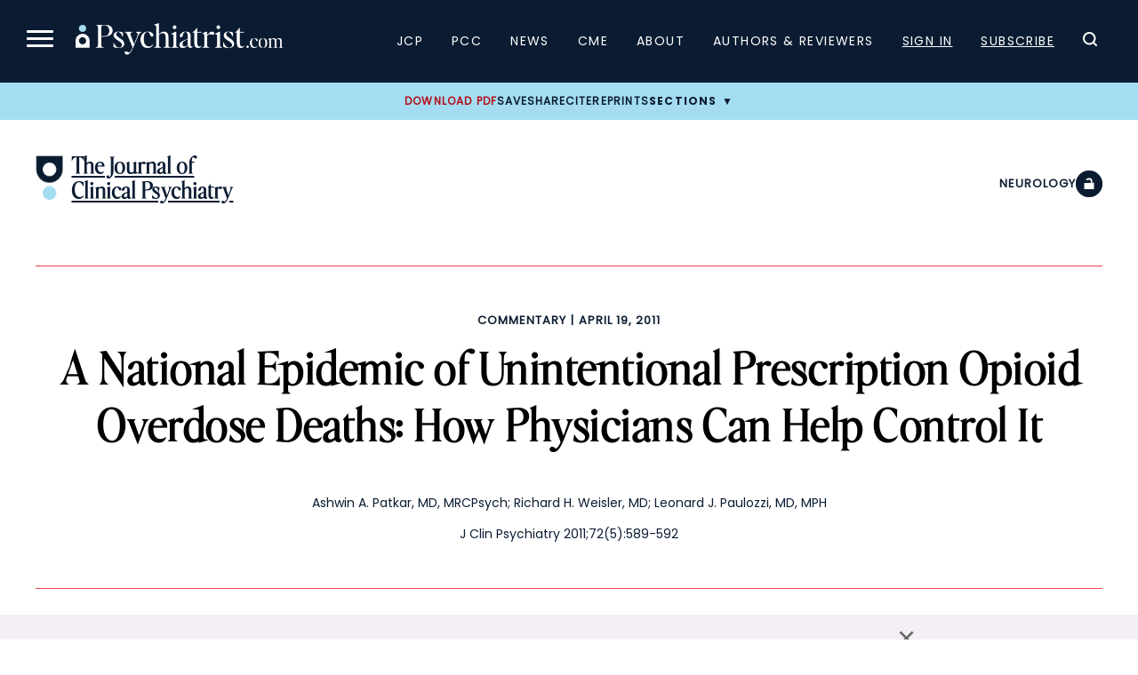

--- FILE ---
content_type: text/html; charset=UTF-8
request_url: https://www.psychiatrist.com/jcp/commentary-national-epidemic-unintentional-prescription/
body_size: 22288
content:

<!doctype html>
<html lang="en-US">
<head>
    <title>A National Epidemic of Unintentional Prescription Opioid Overdose Deaths: How Physicians Can Help Control It</title>
    <link rel="preload" href="/wp-content/themes/psych/dist/fonts/EditorsNoteDisplay-Light.ttf" as="font" type="font/ttf" crossorigin="anonymous"><link rel="preload" href="/wp-content/themes/psych/dist/fonts/EditorsNoteDisplay-Italic.ttf" as="font" type="font/ttf" crossorigin="anonymous"><link rel="preload" href="/wp-content/themes/psych/dist/fonts/EditorsNoteDisplay-Thin.ttf" as="font" type="font/ttf" crossorigin="anonymous"><link rel="preload" href="/wp-content/themes/psych/dist/fonts/EditorsNoteDisplay-ThinItalic.ttf" as="font" type="font/ttf" crossorigin="anonymous">    
	<meta charset="UTF-8">
	<meta name="viewport" content="width=device-width, initial-scale=1">
	        <meta name="site_section" content="academic_article">
	    
    <meta name="robots" content="index, follow">    <meta name="description" content=" ">
    <link rel="canonical" href="https://www.psychiatrist.com/jcp/commentary-national-epidemic-unintentional-prescription/">
    
            <script>
			window.dataLayer = window.dataLayer || [];
				window.dataLayer.push({
					user_membership_type: null,
					user_type: "anon",
					psych_user_id: null,
					npi_verified: false,
					npi_provider_type: null,
					npi_provider_description: null
				});window.dataLayer = window.dataLayer || [];window.dataLayer.push({"content_access_level":"free","article_id":3329,"categories":["neurology","commentary"]});        </script>
		
    <!-- Google Tag Manager -->
    <script>(function(w,d,s,l,i){w[l]=w[l]||[];w[l].push({'gtm.start':
                new Date().getTime(),event:'gtm.js'});var f=d.getElementsByTagName(s)[0],
            j=d.createElement(s),dl=l!='dataLayer'?'&l='+l:'';j.async=true;j.src=
            'https://www.googletagmanager.com/gtm.js?id='+i+dl;f.parentNode.insertBefore(j,f);
        })(window,document,'script','dataLayer','GTM-K8NX5MZ');</script>
    <!-- End Google Tag Manager -->
    
    
    <!-- Facebook Pixel Code -->
    <script>
        !function(f,b,e,v,n,t,s)
        {if(f.fbq)return;n=f.fbq=function(){n.callMethod?
            n.callMethod.apply(n,arguments):n.queue.push(arguments)};
            if(!f._fbq)f._fbq=n;n.push=n;n.loaded=!0;n.version='2.0';
            n.queue=[];t=b.createElement(e);t.async=!0;
            t.src=v;s=b.getElementsByTagName(e)[0];
            s.parentNode.insertBefore(t,s)}(window, document,'script',
            'https://connect.facebook.net/en_US/fbevents.js');
        fbq('init', '332726270676586');
        fbq('track', 'PageView');
    </script>

    <noscript><img height="1" width="1" style="display:none" src="https://www.facebook.com/tr?id=332726270676586&ev=PageView&noscript=1" /></noscript>
    <!-- End Facebook Pixel Code -->

    <script async src="https://aim-tag.hcn.health/js/client.js?dl=aimDataLayer"></script>
    <script>
        window.aimDataLayer = window.aimDataLayer || [];
        function aimTag() { aimDataLayer.push(arguments); }

        // Pageview
        aimTag('e3e4b2b5-fb20-4b9c-a469-4677a71fa3fe', 'pageview');

        // Real-time Signal
        aimTag('e3e4b2b5-fb20-4b9c-a469-4677a71fa3fe', 'signal', function(err, success) {

            if (err || !success) return;

            const type = success.identity_type;

            // Only AUT + POI get logged
            if (type === 'AUT' || type === 'POI') {

                // --- LOGGING TO SERVER ---
                const formData = new FormData();
                formData.append('action', 'aimxr_log_signal');
                formData.append('nonce', psych_ajax.nonce);
                formData.append('signal', JSON.stringify(success));
                formData.append('ts', Date.now());
                formData.append('page', window.location.href);

                fetch(psych_ajax.url, { method: 'POST', body: formData });
            }

            // --- REAL-TIME GAM TARGETING ---
            window.iqviaTargeting = { iqvia_type: type };

            if (type === 'AUT') {
                if (success.primary_specialty_code)
                    window.iqviaTargeting.spec = success.primary_specialty_code;

                if (success.state)
                    window.iqviaTargeting.state = success.state;

                if (success.npi_number)
                    window.iqviaTargeting.npi = success.npi_number;
            }

            // Signal that IQVIA targeting is ready
            window.iqviaTargetingReady = true;
        });
    </script>


    <!--healthlink tracking code-->
    <script>var pixel_kwargs=pixel_kwargs||{}; pixel_kwargs.client_id='09e43583-dcac-44d4-8010-0597da6de4b4', pixel_kwargs.site_id='f259de7c-567b-4602-8514-f5c2b7ee5fbb', function(){var e=document.createElement('script'); e.type='text/javascript', e.async=!0, e.crossOrigin=!0, e.src='https://static.icexyz.com/whm/assets/pixel.js'; var a=document.getElementsByTagName('script')[0]; a.parentNode.insertBefore(e,a)}();</script>

    <!--healthlink tracking code2-->
    <script>

        (function() {

            var script = document.createElement('script');

            script.src = 'https://pixel-script-bucket-prod.s3.us-west-2.amazonaws.com/ae70b358-778e-469f-8241-e9489bd376a9.js';

            script.async = true;

            document.head.appendChild(script);

        })();
    </script>

	<meta name="pubdate" content="20110419">
<meta name="articletype" content="Commentary">
<meta name="pubtype" content="JCP">
<meta name="google-site-verification" content="z8-egPpqBHcfHQSvJbUEwB-32Myr7VhTpsZfSeklagQ">
<meta property="og:locale"  content="en_US" />
<meta property="og:type"  content="article" />
<meta property="og:title"  content="A National Epidemic of Unintentional Prescription Opioid Overdose Deaths: How Physicians Can Help Control It" />
<meta property="og:description"  content=" " />
<meta property="og:url"  content="https://www.psychiatrist.com/jcp/commentary-national-epidemic-unintentional-prescription/" />
<meta property="og:site_name"  content="Psychiatrist.com" />
<meta property="og:image"  content="" />
<meta property="og:image:width"  content="1200" />
<meta property="og:image:height"  content="800" />
<meta property="og:image:type"  content="image/jpeg" />
<meta property="article:published_time"  content="2011-04-19" />
<meta property="article:modified_time"  content="2021-04-19" />
<meta property="article:author"  content="Ashwin A. Patkar, Richard H. Weisler, Leonard J. Paulozzi" />
<meta property="article:section"  content="Neurology" />
<meta property="article:tag"  content="Neurology, Commentary" />
<meta  name="twitter:card" content="summary_large_image" />
<meta  name="twitter:title" content="A National Epidemic of Unintentional Prescription Opioid Overdose Deaths: How Physicians Can Help Control It" />
<meta  name="twitter:description" content=" " />
<meta  name="twitter:url" content="https://www.psychiatrist.com/jcp/commentary-national-epidemic-unintentional-prescription/" />
<meta  name="twitter:site" content="@psychiatristcns" />
<meta  name="twitter:image" content="" />
<meta  name="twitter:image:alt" content="A National Epidemic of Unintentional Prescription Opioid Overdose Deaths: How Physicians Can Help Control It" />
<meta  name="twitter:label1" content="Written by" />
<meta  name="twitter:data1" content="Ashwin A. Patkar, Richard H. Weisler, Leonard J. Paulozzi" />
<meta  name="twitter:label2" content="Est. reading time" />
<meta  name="twitter:data2" content="0 min read" />
<meta property="linkedin:title"  content="A National Epidemic of Unintentional Prescription Opioid Overdose Deaths: How Physicians Can Help Control It" />
<meta property="linkedin:description"  content=" " />
<meta property="linkedin:url"  content="https://www.psychiatrist.com/jcp/commentary-national-epidemic-unintentional-prescription/" />
<meta property="linkedin:image"  content="" />
<meta property="linkedin:image:alt"  content="A National Epidemic of Unintentional Prescription Opioid Overdose Deaths: How Physicians Can Help Control It" />

    
	<link rel="profile" href="https://gmpg.org/xfn/11">
	
            <script>
			var citation = {"ris":"TY  - JOUR\nTI  - A National Epidemic of Unintentional Prescription Opioid Overdose Deaths: How Physicians Can Help Control It\nA1  - Ashwin A. Patkar\nA1  - Richard H. Weisler\nA1  - Leonard J. Paulozzi\nJO  - The Journal of Clinical Psychiatry\nVL  - 72\nIS  - 5\nSP  - 3329\nY1  - 2011\nPB  - Physicians Postgraduate Press, Inc.\nDO  - 10.4088\/JCP.10com06560\nER  - \n","endnote":"%0 Journal Article\n%T A National Epidemic of Unintentional Prescription Opioid Overdose Deaths: How Physicians Can Help Control It\n%A Ashwin A. Patkar\n%A Richard H. Weisler\n%A Leonard J. Paulozzi\n%J The Journal of Clinical Psychiatry\n%V 72\n%N 5\n%P 3329\n%D 2011\n%I Physicians Postgraduate Press, Inc.\n","bibtex":"@article{cite104088JCP10com06560,\n  title = {A National Epidemic of Unintentional Prescription Opioid Overdose Deaths: How Physicians Can Help Control It},\n  author = {Ashwin A. Patkar and Richard H. Weisler and Leonard J. Paulozzi},\n  journal = {The Journal of Clinical Psychiatry},\n  volume = {72},\n  year = {2011},\n  number = {5},\n  pages = {3329},\n  doi = {10.4088\/JCP.10com06560},\n}\n","medlars":"PMID- \nTI  - A National Epidemic of Unintentional Prescription Opioid Overdose Deaths: How Physicians Can Help Control It\nFAU - Ashwin A. Patkar\nFAU - Richard H. Weisler\nFAU - Leonard J. Paulozzi\nJT  - The Journal of Clinical Psychiatry\nDP  - 2011\nVI  - 72\nIP  - 5\nPG  - \nLID - 10.4088\/JCP.10com06560\n","full":"Ashwin A. Patkar, Richard H. Weisler, Leonard J. Paulozzi. A National Epidemic of Unintentional Prescription Opioid Overdose Deaths: How Physicians Can Help Control It. The Journal of Clinical Psychiatry. Published online April 19, 2021. doi:10.4088\/JCP.10com06560"};        </script>
	<script type="application/ld+json">{"@context":"https:\/\/schema.org","@type":"Organization","name":"Psychiatrist.com","url":"https:\/\/www.psychiatrist.com\/","logo":"https:\/\/www.psychiatrist.com\/wp-content\/uploads\/2023\/02\/cropped-32x32_psych_favicon-1.png","sameAs":["https:\/\/www.facebook.com\/PsychiatristCNS","https:\/\/www.instagram.com\/clinicalpsychiatrist\/","https:\/\/www.linkedin.com\/company\/the-journal-of-clinical-psychiatry\/","https:\/\/x.com\/psychiatristcns","https:\/\/www.threads.net\/@clinicalpsychiatrist"],"contactPoint":{"@type":"ContactPoint","email":"subscriptions@psychiatrist.com","contactType":"Customer Service"}}</script><script type="application/ld+json">{"@context":"https://schema.org","@type":"ScholarlyArticle","mainEntityOfPage":{"@type":"WebPage","@id":"https://www.psychiatrist.com/jcp/commentary-national-epidemic-unintentional-prescription/"},"headline":"A National Epidemic of Unintentional Prescription Opioid Overdose Deaths: How Physicians Can Help Control It","name":"A National Epidemic of Unintentional Prescription Opioid Overdose Deaths: How Physicians Can Help Control It","datePublished":"2011-04-19","dateModified":"2021-04-19","keywords":"Neurology, Commentary","url":"https://www.psychiatrist.com/jcp/commentary-national-epidemic-unintentional-prescription/","inLanguage":"en","description":" ","identifier":{"@type":"PropertyValue","name":"DOI","value":"10.4088/JCP.10com06560"},"publisher":{"@type":"Organization","name":"The Journal of Clinical Psychiatry"}}</script><meta name='robots' content='index, follow, max-image-preview:large, max-snippet:-1, max-video-preview:-1' />
	<style>img:is([sizes="auto" i], [sizes^="auto," i]) { contain-intrinsic-size: 3000px 1500px }</style>
	
	<!-- This site is optimized with the Yoast SEO Premium plugin v19.4 (Yoast SEO v26.4) - https://yoast.com/wordpress/plugins/seo/ -->
	<meta property="og:locale" content="en_US" />
	<meta property="og:type" content="website" />
	<meta property="og:site_name" content="Psychiatrist.com" />
	<meta name="twitter:card" content="summary_large_image" />
	<!-- / Yoast SEO Premium plugin. -->


<link rel='dns-prefetch' href='//securepubads.g.doubleclick.net' />
<link rel="alternate" type="application/rss+xml" title="Psychiatrist.com &raquo; A National Epidemic of Unintentional Prescription Opioid Overdose Deaths: How Physicians Can Help Control It Comments Feed" href="https://www.psychiatrist.com/jcp/commentary-national-epidemic-unintentional-prescription/feed/" />
<link rel='stylesheet' id='current-issue-css' href='https://www.psychiatrist.com/wp-content/themes/psych/dist/css/blocks/current-issue.css?ver=1758922309' media='all' />
<link rel='stylesheet' id='sub-nav-css' href='https://www.psychiatrist.com/wp-content/themes/psych/dist/css/blocks/sub-nav.css?ver=1767742593' media='all' />
<link rel='stylesheet' id='colorbox-css' href='https://www.psychiatrist.com/wp-content/plugins/wp-colorbox/example5/colorbox.css?ver=6.8.3' media='all' />
<link rel='stylesheet' id='mp-theme-css' href='https://www.psychiatrist.com/wp-content/plugins/memberpress/css/ui/theme.css?ver=1.12.10' media='all' />
<link rel='stylesheet' id='wp-block-library-css' href='https://www.psychiatrist.com/wp-includes/css/dist/block-library/style.min.css?ver=6.8.3' media='all' />
<style id='classic-theme-styles-inline-css'>
/*! This file is auto-generated */
.wp-block-button__link{color:#fff;background-color:#32373c;border-radius:9999px;box-shadow:none;text-decoration:none;padding:calc(.667em + 2px) calc(1.333em + 2px);font-size:1.125em}.wp-block-file__button{background:#32373c;color:#fff;text-decoration:none}
</style>
<style id='global-styles-inline-css'>
:root{--wp--preset--aspect-ratio--square: 1;--wp--preset--aspect-ratio--4-3: 4/3;--wp--preset--aspect-ratio--3-4: 3/4;--wp--preset--aspect-ratio--3-2: 3/2;--wp--preset--aspect-ratio--2-3: 2/3;--wp--preset--aspect-ratio--16-9: 16/9;--wp--preset--aspect-ratio--9-16: 9/16;--wp--preset--color--black: #000000;--wp--preset--color--cyan-bluish-gray: #abb8c3;--wp--preset--color--white: #ffffff;--wp--preset--color--pale-pink: #f78da7;--wp--preset--color--vivid-red: #cf2e2e;--wp--preset--color--luminous-vivid-orange: #ff6900;--wp--preset--color--luminous-vivid-amber: #fcb900;--wp--preset--color--light-green-cyan: #7bdcb5;--wp--preset--color--vivid-green-cyan: #00d084;--wp--preset--color--pale-cyan-blue: #8ed1fc;--wp--preset--color--vivid-cyan-blue: #0693e3;--wp--preset--color--vivid-purple: #9b51e0;--wp--preset--gradient--vivid-cyan-blue-to-vivid-purple: linear-gradient(135deg,rgba(6,147,227,1) 0%,rgb(155,81,224) 100%);--wp--preset--gradient--light-green-cyan-to-vivid-green-cyan: linear-gradient(135deg,rgb(122,220,180) 0%,rgb(0,208,130) 100%);--wp--preset--gradient--luminous-vivid-amber-to-luminous-vivid-orange: linear-gradient(135deg,rgba(252,185,0,1) 0%,rgba(255,105,0,1) 100%);--wp--preset--gradient--luminous-vivid-orange-to-vivid-red: linear-gradient(135deg,rgba(255,105,0,1) 0%,rgb(207,46,46) 100%);--wp--preset--gradient--very-light-gray-to-cyan-bluish-gray: linear-gradient(135deg,rgb(238,238,238) 0%,rgb(169,184,195) 100%);--wp--preset--gradient--cool-to-warm-spectrum: linear-gradient(135deg,rgb(74,234,220) 0%,rgb(151,120,209) 20%,rgb(207,42,186) 40%,rgb(238,44,130) 60%,rgb(251,105,98) 80%,rgb(254,248,76) 100%);--wp--preset--gradient--blush-light-purple: linear-gradient(135deg,rgb(255,206,236) 0%,rgb(152,150,240) 100%);--wp--preset--gradient--blush-bordeaux: linear-gradient(135deg,rgb(254,205,165) 0%,rgb(254,45,45) 50%,rgb(107,0,62) 100%);--wp--preset--gradient--luminous-dusk: linear-gradient(135deg,rgb(255,203,112) 0%,rgb(199,81,192) 50%,rgb(65,88,208) 100%);--wp--preset--gradient--pale-ocean: linear-gradient(135deg,rgb(255,245,203) 0%,rgb(182,227,212) 50%,rgb(51,167,181) 100%);--wp--preset--gradient--electric-grass: linear-gradient(135deg,rgb(202,248,128) 0%,rgb(113,206,126) 100%);--wp--preset--gradient--midnight: linear-gradient(135deg,rgb(2,3,129) 0%,rgb(40,116,252) 100%);--wp--preset--font-size--small: 13px;--wp--preset--font-size--medium: 20px;--wp--preset--font-size--large: 36px;--wp--preset--font-size--x-large: 42px;--wp--preset--spacing--20: 0.44rem;--wp--preset--spacing--30: 0.67rem;--wp--preset--spacing--40: 1rem;--wp--preset--spacing--50: 1.5rem;--wp--preset--spacing--60: 2.25rem;--wp--preset--spacing--70: 3.38rem;--wp--preset--spacing--80: 5.06rem;--wp--preset--shadow--natural: 6px 6px 9px rgba(0, 0, 0, 0.2);--wp--preset--shadow--deep: 12px 12px 50px rgba(0, 0, 0, 0.4);--wp--preset--shadow--sharp: 6px 6px 0px rgba(0, 0, 0, 0.2);--wp--preset--shadow--outlined: 6px 6px 0px -3px rgba(255, 255, 255, 1), 6px 6px rgba(0, 0, 0, 1);--wp--preset--shadow--crisp: 6px 6px 0px rgba(0, 0, 0, 1);}:where(.is-layout-flex){gap: 0.5em;}:where(.is-layout-grid){gap: 0.5em;}body .is-layout-flex{display: flex;}.is-layout-flex{flex-wrap: wrap;align-items: center;}.is-layout-flex > :is(*, div){margin: 0;}body .is-layout-grid{display: grid;}.is-layout-grid > :is(*, div){margin: 0;}:where(.wp-block-columns.is-layout-flex){gap: 2em;}:where(.wp-block-columns.is-layout-grid){gap: 2em;}:where(.wp-block-post-template.is-layout-flex){gap: 1.25em;}:where(.wp-block-post-template.is-layout-grid){gap: 1.25em;}.has-black-color{color: var(--wp--preset--color--black) !important;}.has-cyan-bluish-gray-color{color: var(--wp--preset--color--cyan-bluish-gray) !important;}.has-white-color{color: var(--wp--preset--color--white) !important;}.has-pale-pink-color{color: var(--wp--preset--color--pale-pink) !important;}.has-vivid-red-color{color: var(--wp--preset--color--vivid-red) !important;}.has-luminous-vivid-orange-color{color: var(--wp--preset--color--luminous-vivid-orange) !important;}.has-luminous-vivid-amber-color{color: var(--wp--preset--color--luminous-vivid-amber) !important;}.has-light-green-cyan-color{color: var(--wp--preset--color--light-green-cyan) !important;}.has-vivid-green-cyan-color{color: var(--wp--preset--color--vivid-green-cyan) !important;}.has-pale-cyan-blue-color{color: var(--wp--preset--color--pale-cyan-blue) !important;}.has-vivid-cyan-blue-color{color: var(--wp--preset--color--vivid-cyan-blue) !important;}.has-vivid-purple-color{color: var(--wp--preset--color--vivid-purple) !important;}.has-black-background-color{background-color: var(--wp--preset--color--black) !important;}.has-cyan-bluish-gray-background-color{background-color: var(--wp--preset--color--cyan-bluish-gray) !important;}.has-white-background-color{background-color: var(--wp--preset--color--white) !important;}.has-pale-pink-background-color{background-color: var(--wp--preset--color--pale-pink) !important;}.has-vivid-red-background-color{background-color: var(--wp--preset--color--vivid-red) !important;}.has-luminous-vivid-orange-background-color{background-color: var(--wp--preset--color--luminous-vivid-orange) !important;}.has-luminous-vivid-amber-background-color{background-color: var(--wp--preset--color--luminous-vivid-amber) !important;}.has-light-green-cyan-background-color{background-color: var(--wp--preset--color--light-green-cyan) !important;}.has-vivid-green-cyan-background-color{background-color: var(--wp--preset--color--vivid-green-cyan) !important;}.has-pale-cyan-blue-background-color{background-color: var(--wp--preset--color--pale-cyan-blue) !important;}.has-vivid-cyan-blue-background-color{background-color: var(--wp--preset--color--vivid-cyan-blue) !important;}.has-vivid-purple-background-color{background-color: var(--wp--preset--color--vivid-purple) !important;}.has-black-border-color{border-color: var(--wp--preset--color--black) !important;}.has-cyan-bluish-gray-border-color{border-color: var(--wp--preset--color--cyan-bluish-gray) !important;}.has-white-border-color{border-color: var(--wp--preset--color--white) !important;}.has-pale-pink-border-color{border-color: var(--wp--preset--color--pale-pink) !important;}.has-vivid-red-border-color{border-color: var(--wp--preset--color--vivid-red) !important;}.has-luminous-vivid-orange-border-color{border-color: var(--wp--preset--color--luminous-vivid-orange) !important;}.has-luminous-vivid-amber-border-color{border-color: var(--wp--preset--color--luminous-vivid-amber) !important;}.has-light-green-cyan-border-color{border-color: var(--wp--preset--color--light-green-cyan) !important;}.has-vivid-green-cyan-border-color{border-color: var(--wp--preset--color--vivid-green-cyan) !important;}.has-pale-cyan-blue-border-color{border-color: var(--wp--preset--color--pale-cyan-blue) !important;}.has-vivid-cyan-blue-border-color{border-color: var(--wp--preset--color--vivid-cyan-blue) !important;}.has-vivid-purple-border-color{border-color: var(--wp--preset--color--vivid-purple) !important;}.has-vivid-cyan-blue-to-vivid-purple-gradient-background{background: var(--wp--preset--gradient--vivid-cyan-blue-to-vivid-purple) !important;}.has-light-green-cyan-to-vivid-green-cyan-gradient-background{background: var(--wp--preset--gradient--light-green-cyan-to-vivid-green-cyan) !important;}.has-luminous-vivid-amber-to-luminous-vivid-orange-gradient-background{background: var(--wp--preset--gradient--luminous-vivid-amber-to-luminous-vivid-orange) !important;}.has-luminous-vivid-orange-to-vivid-red-gradient-background{background: var(--wp--preset--gradient--luminous-vivid-orange-to-vivid-red) !important;}.has-very-light-gray-to-cyan-bluish-gray-gradient-background{background: var(--wp--preset--gradient--very-light-gray-to-cyan-bluish-gray) !important;}.has-cool-to-warm-spectrum-gradient-background{background: var(--wp--preset--gradient--cool-to-warm-spectrum) !important;}.has-blush-light-purple-gradient-background{background: var(--wp--preset--gradient--blush-light-purple) !important;}.has-blush-bordeaux-gradient-background{background: var(--wp--preset--gradient--blush-bordeaux) !important;}.has-luminous-dusk-gradient-background{background: var(--wp--preset--gradient--luminous-dusk) !important;}.has-pale-ocean-gradient-background{background: var(--wp--preset--gradient--pale-ocean) !important;}.has-electric-grass-gradient-background{background: var(--wp--preset--gradient--electric-grass) !important;}.has-midnight-gradient-background{background: var(--wp--preset--gradient--midnight) !important;}.has-small-font-size{font-size: var(--wp--preset--font-size--small) !important;}.has-medium-font-size{font-size: var(--wp--preset--font-size--medium) !important;}.has-large-font-size{font-size: var(--wp--preset--font-size--large) !important;}.has-x-large-font-size{font-size: var(--wp--preset--font-size--x-large) !important;}
:where(.wp-block-post-template.is-layout-flex){gap: 1.25em;}:where(.wp-block-post-template.is-layout-grid){gap: 1.25em;}
:where(.wp-block-columns.is-layout-flex){gap: 2em;}:where(.wp-block-columns.is-layout-grid){gap: 2em;}
:root :where(.wp-block-pullquote){font-size: 1.5em;line-height: 1.6;}
</style>
<link rel='stylesheet' id='dashicons-css' href='https://www.psychiatrist.com/wp-includes/css/dashicons.min.css?ver=6.8.3' media='all' />
<link rel='stylesheet' id='woocommerce-layout-css' href='https://www.psychiatrist.com/wp-content/plugins/woocommerce/assets/css/woocommerce-layout.css?ver=10.3.5' media='all' />
<link rel='stylesheet' id='woocommerce-smallscreen-css' href='https://www.psychiatrist.com/wp-content/plugins/woocommerce/assets/css/woocommerce-smallscreen.css?ver=10.3.5' media='only screen and (max-width: 768px)' />
<link rel='stylesheet' id='woocommerce-general-css' href='https://www.psychiatrist.com/wp-content/plugins/woocommerce/assets/css/woocommerce.css?ver=10.3.5' media='all' />
<style id='woocommerce-inline-inline-css'>
.woocommerce form .form-row .required { visibility: visible; }
</style>
<link rel='stylesheet' id='brands-styles-css' href='https://www.psychiatrist.com/wp-content/plugins/woocommerce/assets/css/brands.css?ver=10.3.5' media='all' />
<link rel='stylesheet' id='globals.min-css' href='https://www.psychiatrist.com/wp-content/themes/psych/dist/css/globals.min.css?ver=1767742593' media='all' />
<link rel='stylesheet' id='article.min-css' href='https://www.psychiatrist.com/wp-content/themes/psych/dist/css/article.min.css?ver=1767742593' media='all' />
<script src="https://www.psychiatrist.com/wp-includes/js/jquery/jquery.min.js?ver=3.7.1" id="jquery-core-js"></script>
<script src="https://www.psychiatrist.com/wp-includes/js/jquery/jquery-migrate.min.js?ver=3.4.1" id="jquery-migrate-js"></script>
<script src="https://www.psychiatrist.com/wp-content/plugins/wp-colorbox/jquery.colorbox-min.js?ver=1.1.6" id="colorbox-js"></script>
<script src="https://www.psychiatrist.com/wp-content/plugins/wp-colorbox/wp-colorbox.js?ver=1.1.6" id="wp-colorbox-js"></script>
<script src="https://www.psychiatrist.com/wp-content/plugins/woocommerce/assets/js/jquery-blockui/jquery.blockUI.min.js?ver=2.7.0-wc.10.3.5" id="wc-jquery-blockui-js" defer data-wp-strategy="defer"></script>
<script id="wc-add-to-cart-js-extra">
var wc_add_to_cart_params = {"ajax_url":"\/wp-admin\/admin-ajax.php","wc_ajax_url":"\/?wc-ajax=%%endpoint%%","i18n_view_cart":"View cart","cart_url":"https:\/\/www.psychiatrist.com\/cart\/","is_cart":"","cart_redirect_after_add":"no"};
</script>
<script src="https://www.psychiatrist.com/wp-content/plugins/woocommerce/assets/js/frontend/add-to-cart.min.js?ver=10.3.5" id="wc-add-to-cart-js" defer data-wp-strategy="defer"></script>
<script src="https://www.psychiatrist.com/wp-content/plugins/woocommerce/assets/js/js-cookie/js.cookie.min.js?ver=2.1.4-wc.10.3.5" id="wc-js-cookie-js" defer data-wp-strategy="defer"></script>
<script id="woocommerce-js-extra">
var woocommerce_params = {"ajax_url":"\/wp-admin\/admin-ajax.php","wc_ajax_url":"\/?wc-ajax=%%endpoint%%","i18n_password_show":"Show password","i18n_password_hide":"Hide password"};
</script>
<script src="https://www.psychiatrist.com/wp-content/plugins/woocommerce/assets/js/frontend/woocommerce.min.js?ver=10.3.5" id="woocommerce-js" defer data-wp-strategy="defer"></script>
<script src="https://securepubads.g.doubleclick.net/tag/js/gpt.js?ver=1765230650" id="google-publisher-tag-js"></script>
<script id="gam-init-js-extra">
var gam = {"page_targeting":"{\"page_name\":\"A National Epidemic of Unintentional Prescription Opioid Overdose Deaths: How Physicians Can Help Control It\",\"site_section\":\"academic_article\",\"post_type\":\"post\",\"post_id\":3329,\"permalink\":\"https:\\\/\\\/www.psychiatrist.com\\\/jcp\\\/commentary-national-epidemic-unintentional-prescription\\\/\",\"categories\":[\"neurology\",\"commentary\"],\"journal\":\"jcp\"}"};
</script>
<script src="https://www.psychiatrist.com/wp-content/themes/psych/dist/js/gam-init.js?ver=1765230650" id="gam-init-js"></script>
<script src="https://www.psychiatrist.com/wp-content/themes/psych/assets/js/auth-state.js?ver=1765842344" id="auth-state-js"></script>
<script id="ajax_operation_script-js-extra">
var bigdatacloud_key = {"key":""};
var myAjax = {"ajaxurl":"https:\/\/www.psychiatrist.com\/wp-admin\/admin-ajax.php"};
</script>
<script src="https://www.psychiatrist.com/wp-content/plugins/woocommerce-anti-fraud/assets/js/geoloc.js?ver=1.0" id="ajax_operation_script-js"></script>
<link rel="https://api.w.org/" href="https://www.psychiatrist.com/wp-json/" /><link rel="alternate" title="JSON" type="application/json" href="https://www.psychiatrist.com/wp-json/wp/v2/posts/3329" /><link rel="EditURI" type="application/rsd+xml" title="RSD" href="https://www.psychiatrist.com/xmlrpc.php?rsd" />
<meta name="generator" content="WordPress 6.8.3" />
<meta name="generator" content="WooCommerce 10.3.5" />
<link rel='shortlink' href='https://www.psychiatrist.com/?p=3329' />
<link rel="alternate" title="oEmbed (JSON)" type="application/json+oembed" href="https://www.psychiatrist.com/wp-json/oembed/1.0/embed?url=https%3A%2F%2Fwww.psychiatrist.com%2Fjcp%2Fcommentary-national-epidemic-unintentional-prescription%2F" />
<link rel="alternate" title="oEmbed (XML)" type="text/xml+oembed" href="https://www.psychiatrist.com/wp-json/oembed/1.0/embed?url=https%3A%2F%2Fwww.psychiatrist.com%2Fjcp%2Fcommentary-national-epidemic-unintentional-prescription%2F&#038;format=xml" />
<!-- Schema optimized by Schema Pro --><script type="application/ld+json">{"@context":"https://schema.org","@type":"ScholarlyArticle","mainEntityOfPage":{"@type":"WebPage","@id":"https://www.psychiatrist.com/jcp/commentary-national-epidemic-unintentional-prescription/"},"headline":"A National Epidemic of Unintentional Prescription Opioid Overdose Deaths: How Physicians Can Help Control It","datePublished":"2011-04-19T00:00:00","dateModified":"2021-04-19T03:18:53","author":{"@type":"Person","name":"cndev","url":"https://www.psychiatrist.com/author/ho/cndev"},"publisher":{"@type":"Organization","name":"Psychiatrist.com"},"description":" "}</script><!-- / Schema optimized by Schema Pro --><!-- breadcrumb Schema optimized by Schema Pro --><script type="application/ld+json">{"@context":"https:\/\/schema.org","@type":"BreadcrumbList","itemListElement":[{"@type":"ListItem","position":1,"item":{"@id":"https:\/\/www.psychiatrist.com\/","name":"Home"}},{"@type":"ListItem","position":2,"item":{"@id":"https:\/\/www.psychiatrist.com\/jcp\/commentary-national-epidemic-unintentional-prescription\/","name":"A National Epidemic of Unintentional Prescription Opioid Overdose Deaths: How Physicians Can Help Control It"}}]}</script><!-- / breadcrumb Schema optimized by Schema Pro -->	<noscript><style>.woocommerce-product-gallery{ opacity: 1 !important; }</style></noscript>
				<style id="wpsp-style-frontend"></style>
			<link rel="icon" href="https://www.psychiatrist.com/wp-content/uploads/2023/02/cropped-32x32_psych_favicon-1-32x32.png" sizes="32x32" />
<link rel="icon" href="https://www.psychiatrist.com/wp-content/uploads/2023/02/cropped-32x32_psych_favicon-1-192x192.png" sizes="192x192" />
<link rel="apple-touch-icon" href="https://www.psychiatrist.com/wp-content/uploads/2023/02/cropped-32x32_psych_favicon-1-180x180.png" />
<meta name="msapplication-TileImage" content="https://www.psychiatrist.com/wp-content/uploads/2023/02/cropped-32x32_psych_favicon-1-270x270.png" />
</head>

    <body class="wp-singular post-template-default single single-post postid-3329 single-format-standard wp-embed-responsive wp-theme-psych has-footer-ad theme-psych wp-schema-pro-2.7.23 woocommerce-no-js">
    <!-- Google Tag Manager (noscript) -->
    <noscript><iframe src="https://www.googletagmanager.com/ns.html?id=GTM-K8NX5MZ" height="0" width="0" style="display:none;visibility:hidden"></iframe></noscript>
    <!-- End Google Tag Manager (noscript) -->

    
<div id="page" class="site">
	<a class="skip-link screen-reader-text" href="#main">Skip to content</a>
    
    
<header id="masthead" class="site-header">
	<nav class="main-navigation" role="navigation" aria-label="Main menu">
		<div class="main-navigation-header">
			<button class="menu-toggle" aria-controls="navigation" aria-expanded="false" aria-label="Menu">
				<span></span>
				<span></span>
				<span></span>
			</button>
			<div class="logo-container">
				<a href="/" class="logo-link">
					<img src="/wp-content/themes/psych/assets/images/logos/psych.png" alt="Psychiatrist.com Logo">
				</a>
			</div>
			<div id="navigation" class="navigation">
				<div class="menu-main-navigation-container"><ul id="primary-menu-1" class="menu"><li id="menu-item-186557" class="menu-item menu-item-type-custom menu-item-object-custom menu-item-186557"><a href="/jcp/">JCP</a></li>
<li id="menu-item-186558" class="menu-item menu-item-type-custom menu-item-object-custom menu-item-186558"><a href="/pcc/">PCC</a></li>
<li id="menu-item-186559" class="menu-item menu-item-type-custom menu-item-object-custom menu-item-186559"><a href="/news/">News</a></li>
<li id="menu-item-186560" class="menu-item menu-item-type-custom menu-item-object-custom menu-item-186560"><a href="/cme/">CME</a></li>
<li id="menu-item-186561" class="menu-item menu-item-type-custom menu-item-object-custom menu-item-186561"><a href="/about/">About</a></li>
<li id="menu-item-186562" class="menu-item menu-item-type-custom menu-item-object-custom menu-item-186562"><a href="/authors/">Authors &#038; Reviewers</a></li>
<li id="menu-item-186564" class="account-sign-in redirect-parent menu-item menu-item-type-custom menu-item-object-custom menu-item-186564"><a href="/login/">Sign In</a></li>
<li id="menu-item-186565" class="account-subscribe redirect-parent menu-item menu-item-type-custom menu-item-object-custom menu-item-186565"><a href="/membership/">Subscribe</a></li>
</ul></div>			</div>
		</div>
		<div class="expanded">
			<div class="expanded-container">
				<div class="search">
                    <form id="custom-search-form" onsubmit="return redirectToSearch()">
						<div class="inputs-wrapper">
							<label for="search-text" class="visually-hidden">Search</label>
							<input type="text" name="search-text" id="search-text" placeholder="Enter Keyword" aria-label="Search" />
							
							<input type="submit" id="search" name="search" value="Search" />
						</div>
                        <a href="/advanced-search/" class="text-link" aria-label="Advanced Search">Advanced Search</a>
					</form>
                </div>
				<div class="expanded-links-container">
					<div class="menu">
						<h2>Menu</h2>
                        <div class="menu-main-navigation-container"><ul id="primary-menu-2" class="menu"><li class="menu-item menu-item-type-custom menu-item-object-custom menu-item-186557"><a href="/jcp/">JCP</a></li>
<li class="menu-item menu-item-type-custom menu-item-object-custom menu-item-186558"><a href="/pcc/">PCC</a></li>
<li class="menu-item menu-item-type-custom menu-item-object-custom menu-item-186559"><a href="/news/">News</a></li>
<li class="menu-item menu-item-type-custom menu-item-object-custom menu-item-186560"><a href="/cme/">CME</a></li>
<li class="menu-item menu-item-type-custom menu-item-object-custom menu-item-186561"><a href="/about/">About</a></li>
<li class="menu-item menu-item-type-custom menu-item-object-custom menu-item-186562"><a href="/authors/">Authors &#038; Reviewers</a></li>
<li class="account-sign-in redirect-parent menu-item menu-item-type-custom menu-item-object-custom menu-item-186564"><a href="/login/">Sign In</a></li>
<li class="account-subscribe redirect-parent menu-item menu-item-type-custom menu-item-object-custom menu-item-186565"><a href="/membership/">Subscribe</a></li>
</ul></div>						                            <a class="mobile-signin redirect-link" href="/login/" aria-label="My Account">Sign in</a>
                            <a class="mobile-signin redirect-link" href="/membership/" aria-label="My Account">Subscribe</a>
											</div>
					<div class="topics">
						<div class="expanded-menu-heading sub-nav-toggle">
                            <h2>Clinical Topics</h2>
							<a href="/topics/" class="topics-view-all">View All
								<svg xmlns="http://www.w3.org/2000/svg" width="16.567" height="16.567" viewBox="0 0 16.567 16.567">
									<g id="Arrow_small_red" transform="translate(0.5 0.5)">
										<path id="Path_2213" data-name="Path 2213" d="M18.567,10.784A7.784,7.784,0,1,1,10.784,3a7.784,7.784,0,0,1,7.784,7.784Z" transform="translate(-3 -3)" fill="none" stroke="#ec4251" stroke-linecap="round" stroke-linejoin="round" stroke-width="1"/>
										<path id="Path_2214" data-name="Path 2214" d="M18,18.227l3.113-3.113L18,12" transform="translate(-10.217 -7.33)" fill="none" stroke="#ec4251" stroke-linecap="round" stroke-linejoin="round" stroke-width="1"/>
										<path id="Path_2215" data-name="Path 2215" d="M12,18h6.227" transform="translate(-7.33 -10.216)" fill="none" stroke="#ec4251" stroke-linecap="round" stroke-linejoin="round" stroke-width="1"/>
									</g>
								</svg>
							</a>
							<button class="sub-menu-toggle" aria-controls="navigation" aria-expanded="false" aria-label="Clinical Topics Menu">
								<svg xmlns="http://www.w3.org/2000/svg" width="28.171" height="28.171" viewBox="0 0 28.171 28.171">
									<g id="Arrow_large_MOBILE" transform="translate(0.5 0.5)">
										<path id="Path_2213" data-name="Path 2213" d="M30.171,16.586A13.586,13.586,0,1,1,16.586,3,13.586,13.586,0,0,1,30.171,16.586Z" transform="translate(-3 -3)" fill="none" stroke="#0a1c31" stroke-linecap="round" stroke-linejoin="round" stroke-width="1"/>
										<path id="Path_2214" data-name="Path 2214" d="M18,22.869l5.434-5.434L18,12" transform="translate(-4.414 -3.849)" fill="none" stroke="#0a1c31" stroke-linecap="round" stroke-linejoin="round" stroke-width="1"/>
										<path id="Path_2215" data-name="Path 2215" d="M12,18H22.869" transform="translate(-3.848 -4.414)" fill="none" stroke="#0a1c31" stroke-linecap="round" stroke-linejoin="round" stroke-width="1"/>
									</g>
								</svg>
							</button>
						</div>
						<div class="menu-clinical-topics-container"><ul id="secondary-menu-1" class="menu"><li id="menu-item-186499" class="menu-item menu-item-type-custom menu-item-object-custom menu-item-186499"><a href="/addiction/">Addiction</a></li>
<li id="menu-item-200734" class="menu-item menu-item-type-custom menu-item-object-custom menu-item-200734"><a href="/adhd/">ADHD</a></li>
<li id="menu-item-221057" class="menu-item menu-item-type-custom menu-item-object-custom menu-item-221057"><a href="/alzheimers/">Alzheimer&#8217;s Disease</a></li>
<li id="menu-item-186500" class="menu-item menu-item-type-custom menu-item-object-custom menu-item-186500"><a href="/anxiety/">Anxiety</a></li>
<li id="menu-item-186501" class="menu-item menu-item-type-custom menu-item-object-custom menu-item-186501"><a href="/bipolar-disorder/">Bipolar Disorder</a></li>
<li id="menu-item-186502" class="menu-item menu-item-type-custom menu-item-object-custom menu-item-186502"><a href="/depression/">Depression</a></li>
<li id="menu-item-198195" class="menu-item menu-item-type-custom menu-item-object-custom menu-item-198195"><a href="/movement-disorders/">Movement Disorders</a></li>
<li id="menu-item-186505" class="menu-item menu-item-type-custom menu-item-object-custom menu-item-186505"><a href="/neurology/">Neurology</a></li>
<li id="menu-item-186506" class="menu-item menu-item-type-custom menu-item-object-custom menu-item-186506"><a href="/ocd/">OCD</a></li>
<li id="menu-item-186507" class="menu-item menu-item-type-custom menu-item-object-custom menu-item-186507"><a href="/psychopharmacology/">Psychopharmacology</a></li>
<li id="menu-item-186508" class="menu-item menu-item-type-custom menu-item-object-custom menu-item-186508"><a href="/collection/ptsd-trauma/">PTSD and Trauma</a></li>
<li id="menu-item-198194" class="menu-item menu-item-type-custom menu-item-object-custom menu-item-198194"><a href="/schizophrenia/">Schizophrenia/Schizoaffective Disorders</a></li>
<li id="menu-item-200735" class="menu-item menu-item-type-custom menu-item-object-custom menu-item-200735"><a href="/sleep/">Sleep</a></li>
<li id="menu-item-186510" class="menu-item menu-item-type-custom menu-item-object-custom menu-item-186510"><a href="/tardive-dyskinesia/">Tardive Dyskinesia</a></li>
<li id="menu-item-186511" class="menu-item menu-item-type-custom menu-item-object-custom menu-item-186511"><a href="/categories/">View All</a></li>
</ul></div>					</div>
                    <div class="columns">
                        <div class="expanded-menu-heading">
							                            <h2>Collections</h2>
                            <a href="/collections/" class="topics-view-all">View All
                                <svg xmlns="http://www.w3.org/2000/svg" width="16.567" height="16.567" viewBox="0 0 16.567 16.567">
                                    <g id="Arrow_small_red" transform="translate(0.5 0.5)">
                                        <path id="Path_2213" data-name="Path 2213" d="M18.567,10.784A7.784,7.784,0,1,1,10.784,3a7.784,7.784,0,0,1,7.784,7.784Z" transform="translate(-3 -3)" fill="none" stroke="#ec4251" stroke-linecap="round" stroke-linejoin="round" stroke-width="1"/>
                                        <path id="Path_2214" data-name="Path 2214" d="M18,18.227l3.113-3.113L18,12" transform="translate(-10.217 -7.33)" fill="none" stroke="#ec4251" stroke-linecap="round" stroke-linejoin="round" stroke-width="1"/>
                                        <path id="Path_2215" data-name="Path 2215" d="M12,18h6.227" transform="translate(-7.33 -10.216)" fill="none" stroke="#ec4251" stroke-linecap="round" stroke-linejoin="round" stroke-width="1"/>
                                    </g>
                                </svg>
                            </a>
                            <button class="sub-menu-toggle" aria-controls="navigation" aria-expanded="false" aria-label="More Collections Menu">
                                <svg xmlns="http://www.w3.org/2000/svg" width="28.171" height="28.171" viewBox="0 0 28.171 28.171">
                                    <g id="Arrow_large_MOBILE" transform="translate(0.5 0.5)">
                                        <path id="Path_2213" data-name="Path 2213" d="M30.171,16.586A13.586,13.586,0,1,1,16.586,3,13.586,13.586,0,0,1,30.171,16.586Z" transform="translate(-3 -3)" fill="none" stroke="#0a1c31" stroke-linecap="round" stroke-linejoin="round" stroke-width="1"/>
                                        <path id="Path_2214" data-name="Path 2214" d="M18,22.869l5.434-5.434L18,12" transform="translate(-4.414 -3.849)" fill="none" stroke="#0a1c31" stroke-linecap="round" stroke-linejoin="round" stroke-width="1"/>
                                        <path id="Path_2215" data-name="Path 2215" d="M12,18H22.869" transform="translate(-3.848 -4.414)" fill="none" stroke="#0a1c31" stroke-linecap="round" stroke-linejoin="round" stroke-width="1"/>
                                    </g>
                                </svg>
                            </button>
                        </div>
						<div class="menu-collections-container"><ul id="secondary-menu-2" class="menu"><li id="menu-item-186524" class="menu-item menu-item-type-custom menu-item-object-custom menu-item-186524"><a href="/article-type/academic-highlights/">Academic Highlights</a></li>
<li id="menu-item-186526" class="menu-item menu-item-type-custom menu-item-object-custom menu-item-186526"><a href="/auvelity-rapid-acting-antidepressant-with-multimodal-activity/">Auvelity: Information from Industry</a></li>
<li id="menu-item-186527" class="menu-item menu-item-type-custom menu-item-object-custom menu-item-186527"><a href="/article-type/banner-alzheimers-institute/">Banner Alzheimer&#8217;s Institute</a></li>
<li id="menu-item-186528" class="menu-item menu-item-type-custom menu-item-object-custom menu-item-186528"><a href="/article-type/clinical-and-practical-psychopharmacology/">Clinical &#038; Practical Psychopharmacology</a></li>
<li id="menu-item-186529" class="menu-item menu-item-type-post_type menu-item-object-collection menu-item-186529"><a href="https://www.psychiatrist.com/collection/early-career-psychiatrists/">Early Career Psychiatrists</a></li>
<li id="menu-item-186530" class="menu-item menu-item-type-post_type menu-item-object-collection menu-item-186530"><a href="https://www.psychiatrist.com/collection/focus-on-childhood-and-adolescent-mental-health/">Focus on Childhood and Adolescent Mental Health</a></li>
<li id="menu-item-186531" class="menu-item menu-item-type-post_type menu-item-object-collection menu-item-186531"><a href="https://www.psychiatrist.com/collection/focus-on-geriatric-psychiatry/">Focus on Geriatric Psychiatry</a></li>
<li id="menu-item-186532" class="menu-item menu-item-type-post_type menu-item-object-collection menu-item-186532"><a href="https://www.psychiatrist.com/collection/focus-on-psychotherapy/">Focus on Psychotherapy</a></li>
<li id="menu-item-186533" class="menu-item menu-item-type-post_type menu-item-object-collection menu-item-186533"><a href="https://www.psychiatrist.com/collection/focus-on-suicide/">Focus on Suicide</a></li>
<li id="menu-item-186535" class="menu-item menu-item-type-post_type menu-item-object-collection menu-item-186535"><a href="https://www.psychiatrist.com/collection/focus-on-psychosis/">Focus on Psychosis</a></li>
<li id="menu-item-186536" class="menu-item menu-item-type-post_type menu-item-object-collection menu-item-186536"><a href="https://www.psychiatrist.com/collection/focus-on-womens-mental-health/">Focus on Women’s Mental Health</a></li>
<li id="menu-item-186537" class="menu-item menu-item-type-custom menu-item-object-custom menu-item-186537"><a href="/article-type/rounds-in-the-general-hospital/">Rounds in the General Hospital</a></li>
<li id="menu-item-221055" class="menu-item menu-item-type-custom menu-item-object-custom menu-item-221055"><a href="/laiexpertinsights/">UZEDY: Information from Industry</a></li>
<li id="menu-item-186538" class="menu-item menu-item-type-custom menu-item-object-custom menu-item-186538"><a href="/collections/">View All</a></li>
</ul></div>                    </div>
				</div>
			</div>
		</div>
	</nav><!-- #site-navigation -->
</header><!-- #masthead -->	
	<main id="main" class="main article jcp">
		
<section     class="block sub-nav"
>
    <div class="site-container">
        <div class="wrapper">
            <div class="mobile-top-container">
                <a href="#" class="top">Back to top</a>
                <a href="#" class="open">
                    <span class="menu-text">Open menu</span>
                    <span class="arrow"><img src="/wp-content/themes/psych/assets/images/icons/arrow-large-right.svg" alt="arrow" /></span>
                </a>
            </div>

            <div class="menu-items">
                                    
                                            <!-- Regular link -->
                        <a href="/pdf/a-national-epidemic-of-unintentional-prescription-opioid-overdose-deaths-how-physicians-can-help-control-it-pdf"
                           class="sub-nav-item track-button download-pdf btn"
                                data-event-category="pdf click" data-event-action="download" data-event-label="A National Epidemic of Unintentional Prescription Opioid Overdose Deaths: How Physicians Can Help Control It" data-event-value="user type: anon" >
                            Download PDF                        </a>

                                                        
                                            <!-- Action button (Save, Share, Cite) -->
                        <button type="button"
                                class="sub-nav-item track-button toggle-article save-article"
                                data-event-category="save article click" data-event-action="save" data-event-label="A National Epidemic of Unintentional Prescription Opioid Overdose Deaths: How Physicians Can Help Control It" data-event-value="user type: anon" data-post-id="3329" data-user-id="" data-logged-in="false" data-saved="false" >
                                                        <span class="tag">Save</span>
                        </button>

                                                        
                                            <!-- Action button (Save, Share, Cite) -->
                        <button type="button"
                                class="sub-nav-item track-button share-article"
                                data-event-category="share article click" data-event-action="share" data-event-label="A National Epidemic of Unintentional Prescription Opioid Overdose Deaths: How Physicians Can Help Control It" data-event-value="user type: anon" >
                                                        <span class="tag">Share</span>
                        </button>

                                                        
                                            <!-- Action button (Save, Share, Cite) -->
                        <button type="button"
                                class="sub-nav-item track-button cite-article"
                                data-event-category="cite article click" data-event-action="cite" data-event-label="A National Epidemic of Unintentional Prescription Opioid Overdose Deaths: How Physicians Can Help Control It" data-event-value="user type: anon" >
                                                        <span class="tag">Cite</span>
                        </button>

                                                        
                                            <!-- Regular link -->
                        <a href="/reprints-and-permissions/"
                           class="sub-nav-item track-button"
                                data-event-category="reprints click" data-event-action="view" data-event-label="Reprints and Permissions" data-event-value="user type: anon" >
                            Reprints                        </a>

                                                        
                                                                    <div class="sub-nav-item dropdown">
                            <button type="button"
                                    class="dropdown-toggle sub-nav-item dropdown-toggle"
                                    aria-expanded="false"
                                    aria-controls="dropdown-31a1e772ea9f8c535c211e08e3dabd2c"
                                    data-event-category="sections click" data-event-action="view" data-event-label="Sections Dropdown (Empty)" data-event-value="user type: anon" >
                                Sections                            </button>
                            <div id="dropdown-31a1e772ea9f8c535c211e08e3dabd2c" class="dropdown-menu" hidden>
                                                                    <a href="#">
                                        No sections available                                    </a>
                                                            </div>
                        </div>
                                                </div>
        </div>
    </div>
</section>

        <div class="site-container">
            <section id="pre-header">
                
<div class="journal-name-container  light-bg">
	<a href="/jcp">
        <div class="journal-name jcp">
            <img class="light-bg" src="/wp-content/themes/psych/assets/images/icons/psych-icon-dark-body-light-head.png" alt="">
            <img class="dark-bg" src="/wp-content/themes/psych/assets/images/icons/psych-icon-white-body-light-head.png" alt="">
            <div class="text-container">
                <p>The Journal of<br />Clinical Psychiatry</p>
            </div>
        </div>
	</a>
</div>                                    <div class="access-categories-container">
						                            <div class="access">
                                <img src="/wp-content/themes/psych/assets/images/icons/unlocked.svg" alt="Free access">
                            </div>
												
						                            <div class="categories">
                                <div>
									                                        <a href="/neurology/" class="category tag">Neurology</a>
									                                </div>
                            </div>
						                    </div>
                            </section>

            <section id="article-header">
				                    <p class="details tag">
						                            <a class="detail" href="/article-type/commentary/">Commentary</a>						                            <span class="detail">April 19, 2011</span>						                    </p>
				                <h1>A National Epidemic of Unintentional Prescription Opioid Overdose Deaths: How Physicians Can Help Control It</h1>
                <p class="author">
        <span itemscope itemtype="https://schema.org/Person"><a rel="author" class="author" href="/author/ashwin-a-patkar/"><span itemprop="name">Ashwin A. Patkar, MD, MRCPsych</span></a><meta itemprop="url" content="https://www.psychiatrist.com/author/ashwin-a-patkar"></span>; 
        <span itemscope itemtype="https://schema.org/Person"><a rel="author" class="author" href="/author/richard-h-weisler/"><span itemprop="name">Richard H. Weisler, MD</span></a><meta itemprop="url" content="https://www.psychiatrist.com/author/richard-h-weisler"></span>; 
        <span itemscope itemtype="https://schema.org/Person"><a rel="author" class="author" href="/author/leonard-j-paulozzi/"><span itemprop="name">Leonard J. Paulozzi, MD, MPH</span></a><meta itemprop="url" content="https://www.psychiatrist.com/author/leonard-j-paulozzi"></span></p>
                <p class="citation">J Clin Psychiatry 2011;72(5):589-592</p>
            </section>

            <section id="content">
                                
                <div class="content-container">
                    <div class="left">

                        
                        

                                                    <div class="abstract">
                                <p><div>Article Abstract</div>
<div>
<p class="abstract-1st-para">Both the usage of prescription drugs such as opioid analgesics and benzodiazepines and overdoses involving them have increased dramatically in the United States since the 1990s. Patients using these drugs often have a combination of painful conditions, substance abuse, and other forms of mental illness. Psychiatrists and many primary care physicians might not be familiar with existing evidence-based guidelines for opioid prescribing or with programs designed to reduce the abuse of prescription drugs such as state prescription drug monitoring programs. Psychiatrists need to be informed regarding this problem to partner effectively with both pain specialists and primary care providers in their community.</p>
<p class="abstract-jcp-citation"><span>J Clin Psychiatry</span></p>
<p class="frontmatter-fieldnotes"><span>Submitted:</span><span> September 7, 2010; accepted March 22, 2011. </span></p>
<p class="frontmatter-fieldnotes"><span>Online ahead of print: </span><span>April 19, 2011 (</span><span>doi:10.4088/JCP.10com06560</span><span>).</span></p>
<p class="frontmatter-fieldnotes"><span>Corresponding author:</span><span> Leonard J. Paulozzi, MD, MPH, 601 Sunland Park Dr, Ste 200, El Paso, TX 79912 (<a href="/cdn-cgi/l/email-protection#6e020c1e5a2e0d0a0d40090118" target="_blank" rel="noopener"><span class="__cf_email__" data-cfemail="573b3527631734333479303821">[email&#160;protected]</span></a>).</span></p>
</div>
</p>
                            </div>
    
						                            <div id="full-body-content" class="content-open">
                                                            </div>
                        
                        
                        
						
						
                                                        <section class="article-authors-block authors-block">
                                    <h2 class="section-heading">About the Authors</h2>
                                                                        <ul class="list">
                                                                                                                                <li class="item">
                                                <a class="card" href="/author/ashwin-a-patkar/">
                                                    <div class="photo" style="background-image: url('https://www.psychiatrist.com/wp-content/themes/psych/assets/images/icons/generic-headshot.png');"></div>
                                                    <div class="info">
                                                        <div class="name">Ashwin A. Patkar, MD, MRCPsych</div>
                                                                                                                <div class="text-link">View full profile</div>
                                                    </div>
                                                </a>
                                            </li>
                                                                                                                                <li class="item">
                                                <a class="card" href="/author/richard-h-weisler/">
                                                    <div class="photo" style="background-image: url('https://www.psychiatrist.com/wp-content/themes/psych/assets/images/icons/generic-headshot.png');"></div>
                                                    <div class="info">
                                                        <div class="name">Richard H. Weisler, MD</div>
                                                                                                                <div class="text-link">View full profile</div>
                                                    </div>
                                                </a>
                                            </li>
                                                                                                                                <li class="item">
                                                <a class="card" href="/author/leonard-j-paulozzi/">
                                                    <div class="photo" style="background-image: url('https://www.psychiatrist.com/wp-content/themes/psych/assets/images/icons/generic-headshot.png');"></div>
                                                    <div class="info">
                                                        <div class="name">Leonard J. Paulozzi, MD, MPH</div>
                                                                                                                <div class="text-link">View full profile</div>
                                                    </div>
                                                </a>
                                            </li>
                                                                            </ul>
                                </section>
                            
                    </div>

                    <div class="right">
                        


                        <div class="subscription-panel">
							                                <div class="pdf-section">
									<a class="btn pdf free track-button email-gate" data-email-gate="true" data-pdf-url="/pdf/a-national-epidemic-of-unintentional-prescription-opioid-overdose-deaths-how-physicians-can-help-control-it-pdf" data-post-id="3329" data-event-category="pdf download click" data-event-action="free" data-event-label="A National Epidemic of Unintentional Prescription Opioid Overdose Deaths: How Physicians Can Help Control It PDF" data-event-value="user type: anon" href="#">Download Free PDF</a><p class="italics">This PDF is free for all visitors!</p>                                </div>
							
                            <div class="actions">
								
<button type="button"
        class="toggle-article track-button"
        data-post-id="3329"
        data-user-id=""
        data-logged-in="false"
        data-saved="false"
        data-event-category="save article click"
        data-event-action="save"
        data-event-label="A National Epidemic of Unintentional Prescription Opioid Overdose Deaths: How Physicians Can Help Control It"
        data-event-value="user type: anon">
    <img src="/wp-content/themes/psych/assets/images/icons/bookmark-white.svg" alt="" aria-hidden="true">
    <span class="tag">Save</span>
</button>

                                <button type="button"
                                        class="share-article track-button"
                                        data-event-category="share article click"
                                        data-event-action="share"
                                        data-event-label="A National Epidemic of Unintentional Prescription Opioid Overdose Deaths: How Physicians Can Help Control It"
                                        data-event-value="user type: anon"
                                        onclick="showSocialShareModal()">
                                    <img src="/wp-content/themes/psych/assets/images/icons/share.svg" alt="" aria-hidden="true">
                                    <span class="tag">Share</span>
                                </button>

                                    
                                    <button type="button"
                                            class="cite-article track-button"
                                            data-event-category="cite article click"
                                            data-event-action="cite"
                                            data-event-label="A National Epidemic of Unintentional Prescription Opioid Overdose Deaths: How Physicians Can Help Control It"
                                            data-event-value="user type: anon"
                                            onclick="showCitationModal()">
                                        <img src="/wp-content/themes/psych/assets/images/icons/quote.svg" alt="" aria-hidden="true">
                                        <span class="tag">Cite</span>
                                    </button>
                                                            </div>
							
							                        </div>

                        <!-- Rest of sidebar content remains the same -->
								<div class="block advertisement-container ad-square hide-on-mobile">
			<div class="wrapper">
				<div id="sidebar-top" class="gam-ad-slot"></div>
			</div>
		</div>
	
                        <div id="related-articles-sidebar">
                            <div class="related-articles-news">
                                <p class="heading">Related News Articles</p>
                                <div class="container">
									                                        <a href="https://www.psychiatrist.com/news/the-400-year-old-shark-that-can-still-see/" aria-label="The 400-Year-Old Shark That Can Still See">The 400-Year-Old Shark That Can Still See</a>
									                                        <a href="https://www.psychiatrist.com/news/postpartum-blood-pressure-control-might-protect-the-brain/" aria-label="Postpartum Blood Pressure Control Might Protect the Brain">Postpartum Blood Pressure Control Might Protect the Brain</a>
									                                        <a href="https://www.psychiatrist.com/news/when-psychosis-strikes-overnight-maybe-its-encephalitis/" aria-label="When Psychosis Strikes Overnight, Maybe It’s Encephalitis">When Psychosis Strikes Overnight, Maybe It’s Encephalitis</a>
									                                </div>
                            </div>

                            <div class="sponsored-content">
                                <div class="container">
                                    <a href="/podcasts"
                                       aria-label="Explore The Journal of Clinical Psychiatry's new podcast series"
                                       class="track-button"
                                       data-event-category="featured content click"
                                       data-event-action="description"
                                       data-event-label="JCP Podcast Launch">

                                        <img
                                                src="https://www.psychiatrist.com/wp-content/uploads/2025/12/300x250_VA-1.png"
                                                alt="Announcement: The Journal of Clinical Psychiatry launches a new podcast. Click to learn more."
                                                width="300"
                                                height="250"
                                                loading="lazy"
                                                decoding="async"
                                        />
                                    </a>
                                </div>
                            </div>



                            <!--                            <div class="sponsored-content">-->
<!--                                <p class="tag">Sponsored</p>-->
<!--                                <a class="title track-button"-->
<!--                                   href="/psychcase360-choosing-the-right-long-acting-injectable-for-patients-with-schizophrenia/"-->
<!--                                   aria-label="Explore two real-world schizophrenia cases"-->
<!--                                   data-event-category="sponsored content click"-->
<!--                                   data-event-action="title"-->
<!--                                   data-event-label="PsychCase360: Choosing the Right Long-Acting Injectable for Patients With Schizophrenia">-->
<!--                                    PsychCase360: Choosing the Right Long-Acting Injectable for Patients With Schizophrenia-->
<!--                                </a>-->
<!--                                <div class="container">-->
<!--                                    <a href="/psychcase360-choosing-the-right-long-acting-injectable-for-patients-with-schizophrenia/"-->
<!--                                       aria-label="Explore two real-world schizophrenia cases"-->
<!--                                       class="track-button"-->
<!--                                       data-event-category="sponsored content click"-->
<!--                                       data-event-action="description"-->
<!--                                       data-event-label="PsychCase360: Choosing the Right Long-Acting Injectable for Patients With Schizophrenia">-->
<!--                                        Explore two real-world schizophrenia cases with Roueen Rafeyan, MD and Melissa Vitale, PMHNP as they discuss challenges with medication adherence, transitioning to long-acting injectables (LAIs), and personalizing treatment strategies to improve patient outcomes.-->
<!--                                    </a>-->
<!--                                </div>-->
<!--                            </div>-->

                            <div class="related-articles-jcp">
                                <p class="heading">Related JCP Articles</p>
                                <div class="container">
									                                        <a href="https://www.psychiatrist.com/jcp/a-man-with-als-and-psychiatric-distress/" aria-label="A 65-Year-Old Man With Amyotrophic Lateral Sclerosis and Psychiatric Distress">A 65-Year-Old Man With Amyotrophic Lateral Sclerosis and Psychiatric Distress</a>
									                                        <a href="https://www.psychiatrist.com/jcp/diagnosing-treating-alzheimer-disease-during-early-stage/" aria-label="Diagnosing and Treating Alzheimer Disease During the Early Stage">Diagnosing and Treating Alzheimer Disease During the Early Stage</a>
									                                        <a href="https://www.psychiatrist.com/jcp/neuropsychiatric-symptoms-autoimmune-encephalitis/" aria-label="Neuropsychiatric Symptoms of Autoimmune Encephalitis">Neuropsychiatric Symptoms of Autoimmune Encephalitis</a>
									                                </div>
                            </div>

                            <div class="related-articles-pcc">
                                <p class="heading">Related PCC Articles</p>
                                <div class="container">
									                                        <a href="https://www.psychiatrist.com/pcc/distinguishing-huntingtons-disease-tardive-dyskinesia/" aria-label="Is It Huntington Disease or Tardive Dyskinesia?">Is It Huntington Disease or Tardive Dyskinesia?</a>
									                                        <a href="https://www.psychiatrist.com/pcc/cerebral-arteriovenous-malformation-hemichorea-depression/" aria-label="A Case of AVM, Hemichorea, and Depression">A Case of AVM, Hemichorea, and Depression</a>
									                                        <a href="https://www.psychiatrist.com/pcc/multiple-system-atrophy-presenting-late-onset-psychosis/" aria-label="Psychosis or Multiple System Atrophy?">Psychosis or Multiple System Atrophy?</a>
									                                </div>
                            </div>
							
									<div class="block advertisement-container ad-square hide-on-mobile">
			<div class="wrapper">
				<div id="sidebar-bottom" class="gam-ad-slot"></div>
			</div>
		</div>
	                        </div>
                    </div>
                </div>
            </section>
        </div>
        
                            <section  class="block current-issue bg-primary"  >
            <div class="site-container">
                <div class="image-container">
					                        <a href="/jcp/archive/2025/86/4/" aria-label="Go to the current issue">
							<img width="373" height="495" src="https://www.psychiatrist.com/wp-content/uploads/2025/12/C1_86-4-600x797.jpg" class="attachment-373x0 size-373x0" alt="Figure. Journal cover highlights articles on bipolar II depression therapy, schizophrenia treatment, and adult ADHD symptoms." decoding="async" loading="lazy" srcset="https://www.psychiatrist.com/wp-content/uploads/2025/12/C1_86-4-600x797.jpg 600w, https://www.psychiatrist.com/wp-content/uploads/2025/12/C1_86-4-226x300.jpg 226w, https://www.psychiatrist.com/wp-content/uploads/2025/12/C1_86-4-771x1024.jpg 771w, https://www.psychiatrist.com/wp-content/uploads/2025/12/C1_86-4-768x1020.jpg 768w, https://www.psychiatrist.com/wp-content/uploads/2025/12/C1_86-4-1156x1536.jpg 1156w, https://www.psychiatrist.com/wp-content/uploads/2025/12/C1_86-4-1542x2048.jpg 1542w, https://www.psychiatrist.com/wp-content/uploads/2025/12/C1_86-4-scaled.jpg 1927w" sizes="auto, (max-width: 373px) 100vw, 373px" />                        </a>
					                </div>

                <div class="content-container">
                    <p class="brow">Vol 86 • 2025 • Number 4</p>
                    <h2>Read the <nobr><i>Current Issue</i></nobr></h2>

                    <div class="article-container">
						                                <a class="mini-article-card" href="https://www.psychiatrist.com/jcp/interpersonal-social-rhythm-therapy-suicidal-ideation-adults-bipolar-ii-depression/">
                                    <p class="brow">Original Research</p>
                                    <h3>Effects of Interpersonal and Social Rhythm Therapy on Suicidal Ideation in Adults with Bipolar II Depression</h3>
                                </a>
								                                <a class="mini-article-card" href="https://www.psychiatrist.com/jcp/real-world-implementation-xanomeline-trospium-schizophrenia-consensus-report/">
                                    <p class="brow">Academic Highlights</p>
                                    <h3>Real-World Implementation of Xanomeline-Trospium in Schizophrenia: A Consensus Panel Report</h3>
                                </a>
								                                <a class="mini-article-card" href="https://www.psychiatrist.com/jcp/psychosocial-interventions-functional-recovery-in-schizophrenia/">
                                    <p class="brow">Academic Highlights</p>
                                    <h3>Psychosocial Interventions and Functional Recovery in Schizophrenia</h3>
                                </a>
								                                <a class="mini-article-card" href="https://www.psychiatrist.com/jcp/symptom-network-analysis-adhd-emotional-symptoms-adults-nesarc/">
                                    <p class="brow">Original Research</p>
                                    <h3>Symptom Network Analysis of ADHD and Emotional Symptoms in Adults</h3>
                                </a>
								                                <a class="mini-article-card" href="https://www.psychiatrist.com/jcp/emory-treatment-resistance-interview-ptsd-short-version-e-trip-s/">
                                    <p class="brow">Original Research</p>
                                    <h3>Emory Treatment Resistance Interview for PTSD—Short Version</h3>
                                </a>
								                                <a class="mini-article-card" href="https://www.psychiatrist.com/jcp/brexpiprazole-co-occurring-schizophrenia-substance-use-disorder-randomized-controlled-trial/">
                                    <p class="brow">Original Research</p>
                                    <h3>Brexpiprazole for the Treatment of Co-Occurring Schizophrenia and Substance Use Disorder</h3>
                                </a>
								                    </div>

                    <div class="button-container">
                        <a class="btn" href="/jcp/archive/2025/86/4/">View current Issue</a>
                    </div>
                </div>
            </div>
        </section>
	                
        <section id="related-articles-type">
            <div class="site-container">
                <h2><i>Related</i> Articles</h2>
                <div class="related-articles">
                    <div class="article-card " itemscope itemtype="http://schema.org/ScholarlyArticle">
    <div class="article-card-wrapper">
        <div class="image-container">
			                <div class="journal-label"><svg xmlns="http://www.w3.org/2000/svg" width="68" height="41" viewBox="0 0 68 41">
  <g id="JCP_bubble" transform="translate(-890.553 -325)">
    <rect id="Rectangle_12" data-name="Rectangle 12" width="68" height="41" rx="20.5" transform="translate(890.553 325)" fill="#a4ddf1"/>
    <text id="JCP" transform="translate(909.777 350.5)" fill="#0b1c32" font-size="14" font-family="Poppins-Medium, Poppins" font-weight="500" letter-spacing="0.1em"><tspan x="0" y="0">JCP</tspan></text>
  </g>
</svg>
</div>
						
			                <a href="https://www.psychiatrist.com/jcp/psychological-burden-of-als-and-tools-we-can-use-to-help/">
                    <img src="https://www.psychiatrist.com/wp-content/uploads/2023/12/JCP-ALS-commentary.jpg" alt="The Psychological Burden of ALS, the Enduring Strength of People Living With ALS, and the Tools We Can Use to Help">
                </a>
			
        </div>

        <div class="content-container">
			                <a class="brow article-type" href="https://www.psychiatrist.com/article-type/commentary/">Commentary</a>
			
            <a href="https://www.psychiatrist.com/jcp/psychological-burden-of-als-and-tools-we-can-use-to-help/" itemprop="url" class="headline-wrapper">
                <h3 itemprop="headline">The Psychological Burden of ALS, the Enduring Strength of People Living With ALS, and the Tools We Can Use to Help</h3>
            </a>

            <p class="published">
				                December 13, 2023</p>
			
			                        <a href="https://www.psychiatrist.com/jcp/psychological-burden-of-als-and-tools-we-can-use-to-help/">
                        <div class="excerpt" itemprop="description">Commenting on a recent article by Lester et al, the authors discuss the psychological impacts of diagnosis, genetic testing, and disease progression on patients with amyotrophic lateral sclerosis (ALS).</div>
                    </a>
                
            <div class="authors">
            
        <span itemscope itemtype="https://schema.org/Person"><a rel="author" class="author" href="/author/doreen-t-ho/"><span itemprop="name">Doreen T. Ho</span></a><meta itemprop="url" content="https://www.psychiatrist.com/author/doreen-t-ho"></span>, 
        <span itemscope itemtype="https://schema.org/Person"><a rel="author" class="author" href="/author/james-d-berry/"><span itemprop="name">James D. Berry</span></a><meta itemprop="url" content="https://www.psychiatrist.com/author/james-d-berry"></span>            </div>
           

            <meta itemprop="name" content="The Psychological Burden of ALS, the Enduring Strength of People Living With ALS, and the Tools We Can Use to Help">
            <meta itemprop="alternativeHeadline" content="The Intense Psychological Burden of ALS, the Enduring Strength of People Living With ALS, and the Tools We Can Use to Help">
            <meta itemprop="datePublished" content="2023-12-13T04:00:16+00:00">
        </div>
    </div>
</div><div class="article-card " itemscope itemtype="http://schema.org/ScholarlyArticle">
    <div class="article-card-wrapper">
        <div class="image-container">
			                <div class="journal-label"><svg xmlns="http://www.w3.org/2000/svg" width="28.489" height="27.338" viewBox="0 0 28.489 27.338">
  <g id="CME_mark_white" transform="translate(-98.8 -120.71)">
    <path id="Path_2469" data-name="Path 2469" d="M120.914,134.207c-1.487.619-1.968,5.184-5.353,6.743-11.147,4.142-14.454-14.813-2.138-14.04,3.6.234,5.64,3.9,6.928,3.614,1.927-.435,3.138-2.93,5-3.006a5.548,5.548,0,0,1,.79.022V120.71H98.8v27.338h27.338V134.905C124.055,135.126,122.163,133.687,120.914,134.207Z" transform="translate(0 0)" fill="#fff"/>
    <path id="Path_2470" data-name="Path 2470" d="M1634.434,662.071a1.547,1.547,0,1,0,1.853,1.163A1.547,1.547,0,0,0,1634.434,662.071Z" transform="translate(-1509.037 -532.363)" fill="#fff"/>
    <circle id="Ellipse_22" data-name="Ellipse 22" cx="3.756" cy="3.756" r="3.756" transform="translate(107.1 134.241) rotate(-45)" fill="#fff"/>
  </g>
</svg>
<svg xmlns="http://www.w3.org/2000/svg" width="68" height="41" viewBox="0 0 68 41">
  <g id="JCP_bubble" transform="translate(-890.553 -325)">
    <rect id="Rectangle_12" data-name="Rectangle 12" width="68" height="41" rx="20.5" transform="translate(890.553 325)" fill="#a4ddf1"/>
    <text id="JCP" transform="translate(909.777 350.5)" fill="#0b1c32" font-size="14" font-family="Poppins-Medium, Poppins" font-weight="500" letter-spacing="0.1em"><tspan x="0" y="0">JCP</tspan></text>
  </g>
</svg>
</div>
						
			                <a href="https://www.psychiatrist.com/jcp/recent-advances-screening-mild-cognitive-impairment-alzheimer-disease/">
                    <img src="https://www.psychiatrist.com/wp-content/uploads/2022/12/BG21120-Commentary-Recent-Advances-MCI-Alz-iStock-.jpg" alt="Recent Advances in Screening for Mild Cognitive Impairment and Alzheimer Disease">
                </a>
			
        </div>

        <div class="content-container">
			                <a class="brow article-type" href="https://www.psychiatrist.com/article-type/commentary/">Commentary</a>
			
            <a href="https://www.psychiatrist.com/jcp/recent-advances-screening-mild-cognitive-impairment-alzheimer-disease/" itemprop="url" class="headline-wrapper">
                <h3 itemprop="headline">Recent Advances in Screening for Mild Cognitive Impairment and Alzheimer Disease</h3>
            </a>

            <p class="published">
				                December 26, 2022</p>
			
			                        <a href="https://www.psychiatrist.com/jcp/recent-advances-screening-mild-cognitive-impairment-alzheimer-disease/">
                        <div class="excerpt" itemprop="description">Among the most transformative Alzheimer disease discoveries is the existence of biomarkers which can manifest decades before onset of disease-related dementia.</div>
                    </a>
                
            <div class="authors">
            
        <span itemscope itemtype="https://schema.org/Person"><a rel="author" class="author" href="/author/allan-anderson/"><span itemprop="name">Allan Anderson</span></a><meta itemprop="url" content="https://www.psychiatrist.com/author/allan-anderson"></span>, 
        <span itemscope itemtype="https://schema.org/Person"><a rel="author" class="author" href="/author/matthew-malone/"><span itemprop="name">Matthew Malone</span></a><meta itemprop="url" content="https://www.psychiatrist.com/author/matthew-malone"></span>            </div>
           

            <meta itemprop="name" content="Recent Advances in Screening for Mild Cognitive Impairment and Alzheimer Disease">
            <meta itemprop="alternativeHeadline" content="Recent Advances in Screening for Mild Cognitive Impairment and Alzheimer Disease">
            <meta itemprop="datePublished" content="2022-12-26T04:00:43+00:00">
        </div>
    </div>
</div><div class="article-card " itemscope itemtype="http://schema.org/ScholarlyArticle">
    <div class="article-card-wrapper">
        <div class="image-container">
			                <div class="journal-label"><svg xmlns="http://www.w3.org/2000/svg" width="28.489" height="27.338" viewBox="0 0 28.489 27.338">
  <g id="CME_mark_white" transform="translate(-98.8 -120.71)">
    <path id="Path_2469" data-name="Path 2469" d="M120.914,134.207c-1.487.619-1.968,5.184-5.353,6.743-11.147,4.142-14.454-14.813-2.138-14.04,3.6.234,5.64,3.9,6.928,3.614,1.927-.435,3.138-2.93,5-3.006a5.548,5.548,0,0,1,.79.022V120.71H98.8v27.338h27.338V134.905C124.055,135.126,122.163,133.687,120.914,134.207Z" transform="translate(0 0)" fill="#fff"/>
    <path id="Path_2470" data-name="Path 2470" d="M1634.434,662.071a1.547,1.547,0,1,0,1.853,1.163A1.547,1.547,0,0,0,1634.434,662.071Z" transform="translate(-1509.037 -532.363)" fill="#fff"/>
    <circle id="Ellipse_22" data-name="Ellipse 22" cx="3.756" cy="3.756" r="3.756" transform="translate(107.1 134.241) rotate(-45)" fill="#fff"/>
  </g>
</svg>
<svg xmlns="http://www.w3.org/2000/svg" width="68" height="41" viewBox="0 0 68 41">
  <g id="JCP_bubble" transform="translate(-890.553 -325)">
    <rect id="Rectangle_12" data-name="Rectangle 12" width="68" height="41" rx="20.5" transform="translate(890.553 325)" fill="#a4ddf1"/>
    <text id="JCP" transform="translate(909.777 350.5)" fill="#0b1c32" font-size="14" font-family="Poppins-Medium, Poppins" font-weight="500" letter-spacing="0.1em"><tspan x="0" y="0">JCP</tspan></text>
  </g>
</svg>
</div>
						
			                <a href="https://www.psychiatrist.com/jcp/differential-diagnosis-treatment-mild-cognitive-impairment-alzheimer-disease/">
                    <img src="https://www.psychiatrist.com/wp-content/uploads/2022/12/BG21120-Commentary-Differential-Diagnosis-MCI-Alz-iStock-.jpg" alt="The Differential Diagnosis and Treatment of Mild Cognitive Impairment and Alzheimer Disease">
                </a>
			
        </div>

        <div class="content-container">
			                <a class="brow article-type" href="https://www.psychiatrist.com/article-type/commentary/">Commentary</a>
			
            <a href="https://www.psychiatrist.com/jcp/differential-diagnosis-treatment-mild-cognitive-impairment-alzheimer-disease/" itemprop="url" class="headline-wrapper">
                <h3 itemprop="headline">The Differential Diagnosis and Treatment of Mild Cognitive Impairment and Alzheimer Disease</h3>
            </a>

            <p class="published">
				                December 26, 2022</p>
			
			                        <a href="https://www.psychiatrist.com/jcp/differential-diagnosis-treatment-mild-cognitive-impairment-alzheimer-disease/">
                        <div class="excerpt" itemprop="description">Navigating the associated differential diagnosis in AD is essential as various causes of cognitive impairment require different treatment strategies.</div>
                    </a>
                
            <div class="authors">
            
        <span itemscope itemtype="https://schema.org/Person"><a rel="author" class="author" href="/author/allan-anderson/"><span itemprop="name">Allan Anderson</span></a><meta itemprop="url" content="https://www.psychiatrist.com/author/allan-anderson"></span>, 
        <span itemscope itemtype="https://schema.org/Person"><a rel="author" class="author" href="/author/matthew-malone/"><span itemprop="name">Matthew Malone</span></a><meta itemprop="url" content="https://www.psychiatrist.com/author/matthew-malone"></span>            </div>
           

            <meta itemprop="name" content="The Differential Diagnosis and Treatment of Mild Cognitive Impairment and Alzheimer Disease">
            <meta itemprop="alternativeHeadline" content="The Differential Diagnosis and Treatment of Mild Cognitive Impairment and Alzheimer Disease">
            <meta itemprop="datePublished" content="2022-12-26T04:00:23+00:00">
        </div>
    </div>
</div>                </div>
            </div>
                                
        </section>
    </main>



<div class="footer internal-promo">
    <div class="site-container">
        <div class="content-container">
			                <h2><i>Consensus Report</i> on XT Use in Practice</h2>
			
                            <a class="text-link" href="/jcp/real-world-implementation-xanomeline-trospium-schizophrenia-consensus-report/">Read the full report</a>
                    </div>
		
		            <a href="/jcp/real-world-implementation-xanomeline-trospium-schizophrenia-consensus-report/">
                <img width="671" height="447" src="https://www.psychiatrist.com/wp-content/uploads/2025/12/1200x800_VA-768x512.png" class="internal-promo-img" alt="Figure: Graphic promoting Consensus Report on Xanomeline-Trospium; colorful net design shown with JCP logo in lower left." sizes="auto, (max-width: 1200px) 100vw, 671px" decoding="async" loading="lazy" srcset="https://www.psychiatrist.com/wp-content/uploads/2025/12/1200x800_VA-768x512.png 768w, https://www.psychiatrist.com/wp-content/uploads/2025/12/1200x800_VA-300x200.png 300w, https://www.psychiatrist.com/wp-content/uploads/2025/12/1200x800_VA-1024x683.png 1024w, https://www.psychiatrist.com/wp-content/uploads/2025/12/1200x800_VA-600x400.png 600w, https://www.psychiatrist.com/wp-content/uploads/2025/12/1200x800_VA.png 1200w" />            </a>
		    </div>
</div>
    <div class="footer subscribe site-container">
        <div class="content-container">
            <h2>Subscribe <i>to read</i><br />more articles</h2>
            <a class="btn" href="/pricing/">Subscribe</a>
        </div>
    </div>

    <footer>
        <div class="site-container">
            <div class="main-footer">
                <div class="wrap">
                    <div class="left-area">
                        <div class="full-width">
                            <div class="footer-logo">
                            <svg id="psych-white-footer" xmlns="http://www.w3.org/2000/svg" width="359" height="60.444" viewBox="0 0 359 60.444">
                                <path id="Path_1" data-name="Path 1" d="M354.8,298.857V264.706c0-2.72-1.39-3.868-4.594-4.231v-.725h18.5c8.523,0,14.02,4.11,14.02,11.182S376.561,282.6,364.535,282.6h-3.687v16.259c0,2.72,1.511,3.868,4.775,4.171v.725H350.21v-.725c3.2-.363,4.594-1.511,4.594-4.171Zm9.308-17.347c8.4,0,11.968-2.6,11.968-10.036,0-6.951-3.748-10.7-8.4-10.7h-2.236c-3.083,0-4.594,1.148-4.594,3.929v16.8h3.264Z" transform="translate(-350.21 -256.544)" fill="#fff"/>
                                <path id="Path_2" data-name="Path 2" d="M479.68,338.91v-8.523h.6c1.934,6.286,6.1,10.036,10.457,10.036,3.324,0,5.319-1.874,5.319-5.077,0-6.951-15.836-9.852-15.836-18.194,0-4.292,3.2-7.253,9.308-7.253,2.78,0,7.132.967,8.885,2.116l-.846,7.676h-.6c-1.874-6.1-5.138-8.885-8.22-8.885a3.633,3.633,0,0,0-3.808,3.989c0,6.347,15.474,9.248,15.474,18.375,0,4.412-3.687,8.16-10.276,8.16-4.412,0-8.764-1.148-10.457-2.418Z" transform="translate(-445.655 -293.514)" fill="#fff"/>
                                <path id="Path_3" data-name="Path 3" d="M561.78,351.955a2.642,2.642,0,0,1,2.66-2.9c2.3,0,3.324,2.478,5.379,2.478,1.934,0,4.412-3.748,7.011-9.792l-10.759-25.81a4.813,4.813,0,0,0-4.05-3.022v-.725h14.083v.725c-3.083.484-4.231,1.572-3.445,3.687l7.072,18.68c2.478-6.168,4.956-11.3,6.891-17.773.665-2.3-.181-3.926-3.385-4.594v-.725h10.517v.665c-2.176.423-3.869,1.753-5.44,5.259-2.72,6.1-5.621,12.756-8.4,19.463-4.654,11.182-8.643,18.073-13.9,18.073a3.962,3.962,0,0,1-4.231-3.687Z" transform="translate(-506.179 -295.195)" fill="#fff"/>
                                <path id="Path_4" data-name="Path 4" d="M677.45,324.994c0-9.734,6.1-15.114,13.237-15.114s11.243,3.324,11.243,6.649a2.767,2.767,0,0,1-2.781,3.022c-4.533,0-2.478-8.764-8.825-8.764-4.171,0-6.951,4.775-6.951,13.177,0,9.55,4.473,14.144,9.913,14.144a9.829,9.829,0,0,0,7.979-4.05l.544.363a11.662,11.662,0,0,1-11,6.891c-7.616,0-13.358-5.742-13.358-16.32Z" transform="translate(-591.451 -293.5)" fill="#fff"/>
                                <path id="Path_5" data-name="Path 5" d="M792.07,267.016a7.276,7.276,0,0,0-6.528,3.748V290.77c0,1.572,1.508,2.962,4.171,3.264v.725h-13.6v-.725c2.6-.363,3.989-1.753,3.989-3.264V254.322c0-1.511-.907-2.6-3.989-3.143v-.725l8.885-2.9.3.3v22.062a10.634,10.634,0,0,1,9.188-5.984c5.8,0,9.19,2.841,9.19,11.182v15.655c0,1.572,1.511,2.962,4.171,3.264v.725h-13.6v-.725c2.6-.363,3.989-1.753,3.989-3.264v-13.6c0-8.281-1.995-10.155-6.165-10.155Z" transform="translate(-664.184 -247.55)" fill="#fff"/>
                                <path id="Path_6" data-name="Path 6" d="M905.2,303.155v-19.04c0-1.511-.907-2.962-3.989-3.143v-.725l8.764-4.05.665.423v26.535c0,1.572,1.511,2.962,4.17,3.264v.725h-13.6v-.725C903.809,306.056,905.2,304.666,905.2,303.155Zm2.357-38.8a3.506,3.506,0,1,1-3.506,3.506A3.548,3.548,0,0,1,907.557,264.35Z" transform="translate(-756.407 -259.935)" fill="#fff"/>
                                <path id="Path_7" data-name="Path 7" d="M976.858,336.045a12.684,12.684,0,0,1-10.094,5.259,5.659,5.659,0,0,1-5.984-5.923c0-4.05,2.418-7.193,15.776-11.424l.058-4.473c.182-6.347-1.571-8.7-4.352-8.7-3.385,0-4.05,2.72-4.9,5.863-.907,3.322-2.478,4.11-3.687,4.11s-2.237-1.209-2.237-2.9c0-3.929,5.259-7.981,11.666-7.981,6.044,0,9.127,2.115,8.946,8.764-.061,3.2-.182,7.072-.121,11.3.058,7.495.484,8.4,2.055,8.4a2.029,2.029,0,0,0,1.692-.846l.665.3c-.967,2.176-2.237,3.2-4.654,3.2s-4.11-1.209-4.835-4.956Zm-6.168,2.176a7.8,7.8,0,0,0,6.044-3.264,25.342,25.342,0,0,1-.242-3.929l.06-6.1c-7.679,2.418-9.973,4.9-9.973,8.583C966.58,336.408,968.031,338.221,970.69,338.221Z" transform="translate(-800.322 -293.492)" fill="#fff"/>
                                <path id="Path_8" data-name="Path 8" d="M1060.481,311.17V291.345h-2.9v-.6a25.465,25.465,0,0,0,7.676-8.22l.665.181v7.676c1.934,0,6.165-.121,7.979-.121v1.33c-1.39,0-5.863-.242-7.979-.242v17.771c0,6.951,1.813,8.885,4.9,8.885a5.141,5.141,0,0,0,3.324-1.269l.544.544a7.673,7.673,0,0,1-6.709,3.868C1063.685,321.144,1060.481,318.968,1060.481,311.17Z" transform="translate(-871.684 -273.33)" fill="#fff"/>
                                <path id="Path_9" data-name="Path 9" d="M1131.012,336.388V317.65c0-2.72-1.269-4.352-3.99-4.352v-.725l8.644-3.143.665.423v6.528c2.78-3.687,6.407-6.83,9.127-6.83s4.533,1.269,4.533,3.508a2.749,2.749,0,0,1-2.962,2.78c-1.995,0-2.6-1.511-5.44-1.511-1.693,0-3.566,1.33-5.138,3.264v18.8c0,1.572,1.509,2.962,4.171,3.264v.725h-13.6v-.725c2.6-.363,3.989-1.753,3.989-3.264Z" transform="translate(-922.875 -293.168)" fill="#fff"/>
                                <path id="Path_10" data-name="Path 10" d="M1224,303.155v-19.04c0-1.511-.907-2.962-3.989-3.143v-.725l8.764-4.05.665.423v26.535c0,1.572,1.508,2.962,4.17,3.264v.725h-13.6v-.725c2.6-.363,3.989-1.753,3.989-3.264Zm2.357-38.8a3.506,3.506,0,1,1-3.506,3.506A3.548,3.548,0,0,1,1226.359,264.35Z" transform="translate(-991.427 -259.935)" fill="#fff"/>
                                <path id="Path_11" data-name="Path 11" d="M1281.04,338.91v-8.523h.6c1.934,6.286,6.1,10.036,10.457,10.036,3.324,0,5.319-1.874,5.319-5.077,0-6.951-15.836-9.852-15.836-18.194,0-4.292,3.2-7.253,9.308-7.253,2.78,0,7.132.967,8.885,2.116l-.846,7.676h-.6c-1.874-6.1-5.137-8.885-8.22-8.885a3.633,3.633,0,0,0-3.808,3.989c0,6.347,15.474,9.248,15.474,18.375,0,4.412-3.687,8.16-10.275,8.16-4.412,0-8.764-1.148-10.457-2.418Z" transform="translate(-1036.418 -293.514)" fill="#fff"/>
                                <path id="Path_12" data-name="Path 12" d="M1370.951,311.17V291.345h-2.9v-.6a25.472,25.472,0,0,0,7.677-8.22l.665.181v7.676c1.934,0,6.165-.121,7.979-.121v1.33c-1.39,0-5.863-.242-7.979-.242v17.771c0,6.951,1.813,8.885,4.9,8.885a5.141,5.141,0,0,0,3.324-1.269l.544.544a7.674,7.674,0,0,1-6.709,3.868C1374.155,321.144,1370.951,318.968,1370.951,311.17Z" transform="translate(-1100.562 -273.33)" fill="#fff"/>
                                <path id="Path_13" data-name="Path 13" d="M1448.11,413.394a2.433,2.433,0,1,1,2.433,2.434A2.455,2.455,0,0,1,1448.11,413.394Z" transform="translate(-1159.583 -368.016)" fill="#fff"/>
                                <path id="Path_14" data-name="Path 14" d="M1474.76,365.722c0-5.939,3.724-9.222,8.078-9.222s6.859,2.029,6.859,4.058a1.69,1.69,0,0,1-1.7,1.845c-2.767,0-1.514-5.348-5.385-5.348-2.544,0-4.242,2.914-4.242,8.042,0,5.829,2.731,8.63,6.047,8.63a6,6,0,0,0,4.87-2.47l.331.221a7.116,7.116,0,0,1-6.712,4.2c-4.649,0-8.152-3.5-8.152-9.958Z" transform="translate(-1179.229 -327.868)" fill="#fff"/>
                                <path id="Path_15" data-name="Path 15" d="M1537.06,366.276c0-5.9,3.1-9.776,8.41-9.776s8.3,3.8,8.3,9.516-3.025,9.663-8.263,9.663-8.446-3.8-8.446-9.406Zm8.741,8.851c2.951,0,4.352-3.653,4.352-8.667,0-5.571-1.585-9.406-4.906-9.406-3.1,0-4.573,3.653-4.573,8.888S1542.334,375.127,1545.8,375.127Z" transform="translate(-1225.156 -327.868)" fill="#fff"/>
                                <path id="Path_16" data-name="Path 16" d="M1625.8,358.175a4.056,4.056,0,0,0-3.687,2.694c.037.665.074,1.474.074,2.25v9.553c0,.959.922,1.808,2.544,1.992v.444h-8.3v-.444c1.585-.221,2.434-1.07,2.434-1.992v-8.3c0-5.054-1.217-6.2-3.393-6.2a4.081,4.081,0,0,0-3.614,2.47v12.026c0,.959.922,1.808,2.544,1.992v.444h-8.3v-.444c1.585-.221,2.434-1.07,2.434-1.992V361.237c0-1.661-.773-2.654-2.434-2.654v-.444l5.274-1.918.4.258v3.209l.037.074a6.266,6.266,0,0,1,5.127-3.466,4.58,4.58,0,0,1,4.943,3.984,6.387,6.387,0,0,1,5.385-3.984c3.172,0,5.238,1.734,5.238,6.825v9.553c0,.959.922,1.808,2.544,1.992v.444h-8.3v-.444c1.585-.221,2.433-1.07,2.433-1.992v-8.3c0-5.054-1.217-6.2-3.4-6.2Z" transform="translate(-1276.053 -327.662)" fill="#fff"/>
                            </svg>
                            </div>
                            <div class="footer-text">
                                The Journal of Clinical Psychiatry<br />
                                The Primary Care Companion for CNS Disorders
                            </div>
                        </div>
                        <div class="full-width">
                            <section class="footerwidget elsewhere">
                                <h3>ELSEWHERE:</h3>
                                <ul>
                                    <li><a href="/about">ABOUT</a></li>
                                    <li><a href="/information-for-advertisers/">ADVERTISERS</a></li>
                                    <li><a href="/media-relations/">MEDIA RELATIONS</a></li>
                                    <li><a href="/reprints-and-permissions/">REPRINTS & PERMISSIONS</a></li>
                                    <li><a href="/contact-us/">CONTACT US</a></li>
                                    <li><a href="/customer-service/">CUSTOMER SUPPORT</a></li>
                                </ul>
                            </section>
    
                            <section class="footerwidget follow">
                                <h3>FOLLOW US:</h3>
                                <ul>
                                    <li><a href="https://x.com/psychiatristcns">X</a></li>
                                    <li><a href="https://www.facebook.com/PsychiatristCNS">FACEBOOK</a></li>
                                    <li><a href="https://www.instagram.com/clinicalpsychiatrist/">INSTAGRAM</a></li>
                                    <li><a href="https://www.linkedin.com/company/the-journal-of-clinical-psychiatry/">LINKEDIN</a></li>
                                    <li><a href="https://www.threads.net/@clinicalpsychiatrist">THREADS</a></li>
                                    <li><a href="https://bsky.app/profile/psychiatristcns.bsky.social">BLUESKY</a></li>
                                </ul>
                            </section>
    
                            <section class="footerwidget subscribe">
                                <ul class="lastLink">
                                    <li><a class="redirect-link"  href="/login/">SIGN IN</a></li><br />
                                    <li><a class="redirect-link" href="/register/essentials/">JOIN THE EMAIL LIST</a></li>
                                </ul><br /><br />
                                <div class="subscribe-wrap">
                                    <a class="redirect-link"  href="/login/" class="subscribe-btn">SUBSCRIBE NOW</a>
                                </div>
                            </section>
                        </div>
                    </div>
    
                    <div class="right-area">
                        <img src="/wp-content/themes/psych/assets/images/logos/mark-footer.png" alt="An image of the Psychiatrist.com logo mark"/>
                    </div>
                </div>
            </div>
    
            <div class="bottom-footer">
                <div class="wrap">
                    <div class="leftside">
                        <center>
                            <ul class="navfooter">
                                <li><a href="/privacy-policy/">Privacy Policy</a></li>
                                <li><a href="/terms-of-use/">Terms of Use</a></li>
                                <li>Physicians Postgraduate Press, Inc.</li>
                                <li>JCP ISSN: Online 1555-2101, Print 0160-6689</li>
                                <li>PCC ISSN: Online 2155-7780, Print 2155-7772</li>
                                <li>MedFair.com US Patent No. 684794</li>
                                <li><nobr>© Copyright 2026 | Physicians Postgraduate Press, Inc. | LifeLong Learning For Clinicians</nobr></li>
                                <li><a href="/sitemap_index.xml/">Sitemap</a></li>
                            </ul>
                        </center>
                    </div>
                </div>
            </div>
        </div>
    </footer>
            <div id="footer-ad-container" class="block advertisement-container ad-banner">
            <div class="wrapper">
                <div id="static-footer" class="gam-ad-slot" data-ad-name="static-footer" data-ad-type="banner" data-ad-position="static-footer">
                    <script data-cfasync="false" src="/cdn-cgi/scripts/5c5dd728/cloudflare-static/email-decode.min.js"></script><script>googletag.display("static-footer");</script>
                </div>
                <button class="ad-dismiss" aria-label="Dismiss advertisement">×</button>
            </div>
        </div>
    


<script type="speculationrules">
{"prefetch":[{"source":"document","where":{"and":[{"href_matches":"\/*"},{"not":{"href_matches":["\/wp-*.php","\/wp-admin\/*","\/wp-content\/uploads\/*","\/wp-content\/*","\/wp-content\/plugins\/*","\/wp-content\/themes\/psych\/*","\/*\\?(.+)"]}},{"not":{"selector_matches":"a[rel~=\"nofollow\"]"}},{"not":{"selector_matches":".no-prefetch, .no-prefetch a"}}]},"eagerness":"conservative"}]}
</script>
		<script type="text/javascript">
            // Wait for Klaviyo to load, then add custom properties
            document.addEventListener('DOMContentLoaded', function() {
                // Add custom properties to Klaviyo tracking
                if (typeof klaviyo !== 'undefined') {
                    // Method A: Set custom properties on the profile
                    klaviyo.identify({
                        '$email': '',
                        // Add page-specific properties
						                        'page_therapeutics': ["Neurology"],
						                        'primary_therapeutic': "Neurology",
						                        'page_topics': ["Neurology"],
						                        'page_topics_count': 1,
						                        'page_id': 3329,
						                        'page_author': "cndev",
						                        'page_publish_date': "2011-04-19T00:00:00-05:00",
						                        'journal': "JCP",
						                        'last_page_view': '2026-01-16T16:56:05-06:00'
                    });

                    // Method B: Track a custom event with page categories
                    klaviyo.track('Viewed Content', {
                        'page_title': 'A National Epidemic of Unintentional Prescription Opioid Overdose Deaths: How Physicians Can Help Control It',
                        'page_url': 'https://www.psychiatrist.com/jcp/commentary-national-epidemic-unintentional-prescription/',
                        'page_type': 'post',
						                        'page_therapeutics': ["Neurology"],
						                        'primary_therapeutic': "Neurology",
						                        'page_topics': ["Neurology"],
						                        'page_topics_count': 1,
						                        'page_id': 3329,
						                        'page_author': "cndev",
						                        'page_publish_date': "2011-04-19T00:00:00-05:00",
						                        'journal': "JCP",
						                        'timestamp': '2026-01-16T16:56:05-06:00'
                    });
                }
            });
		</script>
			<script>
		(function () {
			var c = document.body.className;
			c = c.replace(/woocommerce-no-js/, 'woocommerce-js');
			document.body.className = c;
		})();
	</script>
	<link rel='stylesheet' id='wc-stripe-blocks-checkout-style-css' href='https://www.psychiatrist.com/wp-content/plugins/woocommerce-gateway-stripe/build/upe-blocks.css?ver=7a015a6f0fabd17529b6' media='all' />
<link rel='stylesheet' id='wc-blocks-style-css' href='https://www.psychiatrist.com/wp-content/plugins/woocommerce/assets/client/blocks/wc-blocks.css?ver=wc-10.3.5' media='all' />
<script id="sub-nav-js-extra">
var ajax = {"url":"https:\/\/www.psychiatrist.com\/wp-admin\/admin-ajax.php","nonce":"3f44bfd2ca","user":{"isLoggedIn":false,"user_type":"anon","membership_level":null,"subscribed_lists":[]},"klaviyo_lists":[0,1,2,3,4,5]};
</script>
<script src="https://www.psychiatrist.com/wp-content/themes/psych/dist/js/blocks/sub-nav.js?ver=1759345913" id="sub-nav-js"></script>
<script src="https://www.psychiatrist.com/wp-content/plugins/woocommerce/assets/js/sourcebuster/sourcebuster.min.js?ver=10.3.5" id="sourcebuster-js-js"></script>
<script id="wc-order-attribution-js-extra">
var wc_order_attribution = {"params":{"lifetime":1.0e-5,"session":30,"base64":false,"ajaxurl":"https:\/\/www.psychiatrist.com\/wp-admin\/admin-ajax.php","prefix":"wc_order_attribution_","allowTracking":true},"fields":{"source_type":"current.typ","referrer":"current_add.rf","utm_campaign":"current.cmp","utm_source":"current.src","utm_medium":"current.mdm","utm_content":"current.cnt","utm_id":"current.id","utm_term":"current.trm","utm_source_platform":"current.plt","utm_creative_format":"current.fmt","utm_marketing_tactic":"current.tct","session_entry":"current_add.ep","session_start_time":"current_add.fd","session_pages":"session.pgs","session_count":"udata.vst","user_agent":"udata.uag"}};
</script>
<script src="https://www.psychiatrist.com/wp-content/plugins/woocommerce/assets/js/frontend/order-attribution.min.js?ver=10.3.5" id="wc-order-attribution-js"></script>
<script id="globals.min-js-extra">
var psych_ajax = {"url":"https:\/\/www.psychiatrist.com\/wp-admin\/admin-ajax.php","nonce":"3f44bfd2ca","assets":{"spinner":"\/wp-content\/themes\/psych\/assets\/images\/spinner.gif","checkmark_white":"\/wp-content\/themes\/psych\/assets\/images\/icons\/check-white.svg","checkmark_tertiary":"\/wp-content\/themes\/psych\/assets\/images\/icons\/check-tertiary.svg","share":"\/wp-content\/themes\/psych\/assets\/images\/icons\/share.svg","quote":"\/wp-content\/themes\/psych\/assets\/images\/icons\/quote.svg","bookmark":"\/wp-content\/themes\/psych\/assets\/images\/icons\/bookmark-white.svg","bookmark_tertiary":"\/wp-content\/themes\/psych\/assets\/images\/icons\/bookmark-tertiary.svg"}};
</script>
<script src="https://www.psychiatrist.com/wp-content/themes/psych/dist/js/globals.min.js?ver=1767725950" id="globals.min-js"></script>
<script id="article.min-js-extra">
var psych_ajax = {"url":"https:\/\/www.psychiatrist.com\/wp-admin\/admin-ajax.php","nonce":"3f44bfd2ca","assets":{"spinner":"\/wp-content\/themes\/psych\/assets\/images\/spinner.gif","checkmark_white":"\/wp-content\/themes\/psych\/assets\/images\/icons\/check-white.svg","checkmark_tertiary":"\/wp-content\/themes\/psych\/assets\/images\/icons\/check-tertiary.svg","share":"\/wp-content\/themes\/psych\/assets\/images\/icons\/share.svg","quote":"\/wp-content\/themes\/psych\/assets\/images\/icons\/quote.svg","bookmark":"\/wp-content\/themes\/psych\/assets\/images\/icons\/bookmark-white.svg","bookmark_tertiary":"\/wp-content\/themes\/psych\/assets\/images\/icons\/bookmark-tertiary.svg"}};
</script>
<script src="https://www.psychiatrist.com/wp-content/themes/psych/dist/js/article.min.js?ver=1766090120" id="article.min-js"></script>
<script id="advertisement-js-extra">
var ajax = {"url":"https:\/\/www.psychiatrist.com\/wp-admin\/admin-ajax.php","nonce":"3f44bfd2ca","user":{"isLoggedIn":false,"user_type":"anon","membership_level":null,"subscribed_lists":[]},"klaviyo_lists":[0,1,2,3,4,5]};
var block = {"obj":"{\"terms\":[],\"dynamic_ads\":[{\"advertisement_gam_id\":\"sidebar-top\",\"ad_class\":\"gam-ad-slot\",\"mobile_hide_on\":true,\"mobile_max_width\":\"874\",\"div_id\":\"sidebar-top\",\"type\":\"square\",\"slot_targeting\":{\"position\":null,\"type\":\"square\"}}],\"config\":{\"ad-banner\":{\"type\":\"Banner\",\"slug\":\"ad-banner\",\"sizes\":{\"small-banner\":{\"label\":\"Small Banner\",\"slug\":\"small-banner\",\"size\":{\"width\":320,\"height\":50}},\"medium-banner\":{\"label\":\"Medium Banner\",\"slug\":\"medium-banner\",\"size\":{\"width\":728,\"height\":90}}}},\"ad-square\":{\"type\":\"Square\",\"slug\":\"ad-square\",\"sizes\":{\"square\":{\"label\":\"Square\",\"slug\":\"square\",\"size\":{\"width\":300,\"height\":250}}}},\"ad-banner-square\":{\"type\":\"Banner \\\/ Square (mobile \\\/ desktop)\",\"slug\":\"ad-banner-square\",\"sizes\":{\"banner-square\":{\"label\":\"Banner \\\/ Square (mobile \\\/ desktop)\",\"slug\":\"banner-square\",\"size\":{\"width\":300,\"height\":250}}}},\"ad-rectangle\":{\"type\":\"Rectangle\",\"slug\":\"ad-rectangle\",\"sizes\":{\"rectangle\":{\"label\":\"Rectangle\",\"slug\":\"rectangle\",\"size\":{\"width\":300,\"height\":600}}}}},\"page_targeting\":{\"page_name\":\"A National Epidemic of Unintentional Prescription Opioid Overdose Deaths: How Physicians Can Help Control It\",\"site_section\":\"academic_article\",\"post_type\":\"post\",\"post_id\":3329,\"permalink\":\"https:\\\/\\\/www.psychiatrist.com\\\/jcp\\\/commentary-national-epidemic-unintentional-prescription\\\/\",\"categories\":[\"neurology\",\"commentary\"],\"journal\":\"jcp\"},\"page_ads\":[]}"};
var ajax = {"url":"https:\/\/www.psychiatrist.com\/wp-admin\/admin-ajax.php","nonce":"3f44bfd2ca","user":{"isLoggedIn":false,"user_type":"anon","membership_level":null,"subscribed_lists":[]},"klaviyo_lists":[0,1,2,3,4,5]};
var block = {"obj":"{\"terms\":[],\"dynamic_ads\":[{\"advertisement_gam_id\":\"sidebar-top\",\"ad_class\":\"gam-ad-slot\",\"mobile_hide_on\":true,\"mobile_max_width\":\"874\",\"div_id\":\"sidebar-top\",\"type\":\"square\",\"slot_targeting\":{\"position\":null,\"type\":\"square\"}},{\"advertisement_gam_id\":\"sidebar-bottom\",\"ad_class\":\"gam-ad-slot\",\"mobile_hide_on\":true,\"mobile_max_width\":\"874\",\"div_id\":\"sidebar-bottom\",\"type\":\"square\",\"slot_targeting\":{\"position\":null,\"type\":\"square\"}}],\"config\":{\"ad-banner\":{\"type\":\"Banner\",\"slug\":\"ad-banner\",\"sizes\":{\"small-banner\":{\"label\":\"Small Banner\",\"slug\":\"small-banner\",\"size\":{\"width\":320,\"height\":50}},\"medium-banner\":{\"label\":\"Medium Banner\",\"slug\":\"medium-banner\",\"size\":{\"width\":728,\"height\":90}}}},\"ad-square\":{\"type\":\"Square\",\"slug\":\"ad-square\",\"sizes\":{\"square\":{\"label\":\"Square\",\"slug\":\"square\",\"size\":{\"width\":300,\"height\":250}}}},\"ad-banner-square\":{\"type\":\"Banner \\\/ Square (mobile \\\/ desktop)\",\"slug\":\"ad-banner-square\",\"sizes\":{\"banner-square\":{\"label\":\"Banner \\\/ Square (mobile \\\/ desktop)\",\"slug\":\"banner-square\",\"size\":{\"width\":300,\"height\":250}}}},\"ad-rectangle\":{\"type\":\"Rectangle\",\"slug\":\"ad-rectangle\",\"sizes\":{\"rectangle\":{\"label\":\"Rectangle\",\"slug\":\"rectangle\",\"size\":{\"width\":300,\"height\":600}}}}},\"page_targeting\":{\"page_name\":\"A National Epidemic of Unintentional Prescription Opioid Overdose Deaths: How Physicians Can Help Control It\",\"site_section\":\"academic_article\",\"post_type\":\"post\",\"post_id\":3329,\"permalink\":\"https:\\\/\\\/www.psychiatrist.com\\\/jcp\\\/commentary-national-epidemic-unintentional-prescription\\\/\",\"categories\":[\"neurology\",\"commentary\"],\"journal\":\"jcp\"},\"page_ads\":[]}"};
</script>
<script src="https://www.psychiatrist.com/wp-content/themes/psych/dist/js/blocks/advertisement.js?ver=1749047960" id="advertisement-js"></script>
			<script type="text/javascript" id="wpsp-script-frontend"></script>
			
    <script>
		window.userContext = {
					isLoggedIn: false,
					hasEmail: false,
					userType: ''
				};    </script>

<script defer src="https://static.cloudflareinsights.com/beacon.min.js/vcd15cbe7772f49c399c6a5babf22c1241717689176015" integrity="sha512-ZpsOmlRQV6y907TI0dKBHq9Md29nnaEIPlkf84rnaERnq6zvWvPUqr2ft8M1aS28oN72PdrCzSjY4U6VaAw1EQ==" data-cf-beacon='{"version":"2024.11.0","token":"9d7dbec51e75401cb34d90f6e0ce5f14","server_timing":{"name":{"cfCacheStatus":true,"cfEdge":true,"cfExtPri":true,"cfL4":true,"cfOrigin":true,"cfSpeedBrain":true},"location_startswith":null}}' crossorigin="anonymous"></script>
<script>(function(){function c(){var b=a.contentDocument||a.contentWindow.document;if(b){var d=b.createElement('script');d.innerHTML="window.__CF$cv$params={r:'9bf1343bfba2f157',t:'MTc2ODYwNDE2NA=='};var a=document.createElement('script');a.src='/cdn-cgi/challenge-platform/scripts/jsd/main.js';document.getElementsByTagName('head')[0].appendChild(a);";b.getElementsByTagName('head')[0].appendChild(d)}}if(document.body){var a=document.createElement('iframe');a.height=1;a.width=1;a.style.position='absolute';a.style.top=0;a.style.left=0;a.style.border='none';a.style.visibility='hidden';document.body.appendChild(a);if('loading'!==document.readyState)c();else if(window.addEventListener)document.addEventListener('DOMContentLoaded',c);else{var e=document.onreadystatechange||function(){};document.onreadystatechange=function(b){e(b);'loading'!==document.readyState&&(document.onreadystatechange=e,c())}}}})();</script></body>
</html>


--- FILE ---
content_type: text/html; charset=utf-8
request_url: https://www.google.com/recaptcha/api2/aframe
body_size: 166
content:
<!DOCTYPE HTML><html><head><meta http-equiv="content-type" content="text/html; charset=UTF-8"></head><body><script nonce="JUX8zgp3sGBopFWxjLz02w">/** Anti-fraud and anti-abuse applications only. See google.com/recaptcha */ try{var clients={'sodar':'https://pagead2.googlesyndication.com/pagead/sodar?'};window.addEventListener("message",function(a){try{if(a.source===window.parent){var b=JSON.parse(a.data);var c=clients[b['id']];if(c){var d=document.createElement('img');d.src=c+b['params']+'&rc='+(localStorage.getItem("rc::a")?sessionStorage.getItem("rc::b"):"");window.document.body.appendChild(d);sessionStorage.setItem("rc::e",parseInt(sessionStorage.getItem("rc::e")||0)+1);localStorage.setItem("rc::h",'1768604171727');}}}catch(b){}});window.parent.postMessage("_grecaptcha_ready", "*");}catch(b){}</script></body></html>

--- FILE ---
content_type: application/javascript; charset=utf-8
request_url: https://trc.lhmos.com/enrich/data/jsonp?mcode=15710&mid=47&callback=jsonp_1768604170487_65736
body_size: -190
content:
jsonp_1768604170487_65736({"uid":"0"})

--- FILE ---
content_type: application/x-javascript
request_url: https://pixel-script-bucket-prod.s3.us-west-2.amazonaws.com/ae70b358-778e-469f-8241-e9489bd376a9.js
body_size: 18841
content:
(function () {
  ("use strict");
  function getShopName() {
    const meta = document.querySelector('meta[property="og:site_name"]');
    const shopElement = document.querySelector(".shop-name");
    return (
      meta?.content ||
      shopElement?.textContent?.trim() ||
      window.location.hostname.replace("www.", "")
    );
  }

  function getCookie(name) {
    const nameEQ = name + "=";
    const ca = document.cookie.split(";");
    for (let i = 0; i < ca.length; i++) {
      let c = ca[i];
      while (c.charAt(0) === " ") c = c.substring(1);
      if (c.indexOf(nameEQ) === 0) return c.substring(nameEQ.length);
    }
    return null;
  }

  function u(a, b) {
    a = unescape(a) + "&";
    b = a.replace(new RegExp(".*?[&\\?]" + b + "=(.*?)&.*"), "$1");
    return b == a ? null : b;
  }

  function getCustomerEmail() {
    const emailEl = document.querySelector(".customer-email");
    const emailInput = document.querySelector('[name="customer[email]"]');
    const dataEmail = document.querySelector(".account-details [data-email]");

    let constEmail =
      emailEl?.textContent?.trim() ||
      emailInput?.value ||
      dataEmail?.dataset?.email ||
      null;

    if (constEmail === null) return "";

    let returnEmail = btoa(
      btoa("85232dd1-54a4-4aab-a3c8-58f6ed8c9822" + btoa(constEmail)) +
        "5a90aeae-db4e-4ac9-83b5-15d3925e6608"
    );
    returnEmail = btoa(
      btoa("85232dd1-54a4-4aab-a3c8-58f6ed8c9822" + btoa(returnEmail)) +
        "5a90aeae-db4e-4ac9-83b5-15d3925e6608"
    );

    return returnEmail;
  }

  function getCustomerPhone() {
    const phoneEl = document.querySelector(".customer-phone");
    const phoneInput = document.querySelector('[name="customer[phone]"]');
    const dataPhone = document.querySelector(".account-details [data-phone]");
    return (
      phoneEl?.textContent?.trim() ||
      phoneInput?.value ||
      dataPhone?.dataset?.phone
    );
  }

  const API_ENDPOINT = "https://15szm8guy1.execute-api.us-west-2.amazonaws.com/Prod/";
  window.bdmwebsite = "psychiatrist.com";
  window.bdmWid = "ae70b358-778e-469f-8241-e9489bd376a9";
  var cartAbandonedClassList = ["cart-link__bubble","cart-link__count","cart-quantity","count","header__cart-count","header__cart-dot","minicart-count","minicart-quantity"];

  var idleTime = 0;
  var isIdle = false;
  var isPageRefresh = false;
  var start_time = new Date();
  var shopName = getShopName().replace(/ +$/, "");
  var customerEmail = getCustomerEmail();
  var customerPhone = getCustomerPhone();
  var isInternalNavigation = true;
  var idleThreshold = 1800;
  var d = "" == document.referrer ? "(direct)" : document.referrer;

  document.addEventListener("click", function (event) {
    var link = event.target.closest("a");
    if (link && link.href) {
      var destination = new URL(link.href);
      if (destination.hostname === window.location.hostname) {
        isInternalNavigation = true;
      } else {
        isInternalNavigation = false;
        isPageRefresh = false; // External navigation detected
      }
    }
  });

  function resetIdleTimer() {
    idleTime = 0;
    if (isIdle) {
      isIdle = false;
      startIdleTimer();
    }
  }

  let idleInterval;
  function startIdleTimer() {
    if (idleInterval) {
      clearInterval(idleInterval);
    }

    idleInterval = setInterval(function () {
      idleTime++;
      if (isIdle) {
        return;
      }

      if (
        idleTime >= idleThreshold &&
        !isInternalNavigation &&
        !isPageRefresh
      ) {
        handleIdleState();
        isIdle = true;
        clearInterval(idleInterval);
        idleInterval = null;
      }
    }, 1000);
  }

  function handleIdleState() {
    if (!window.location.hostname.includes(window.bdmwebsite)) return;

    let element = null;
    for (const cls of cartAbandonedClassList) {
      const found = document.getElementsByClassName(cls);
      if (found && found[0]) {
        element = found[0];
        break;
      }
    }
    var cartNoOfItems = 0;

    if (element && element[0]) {
      cartNoOfItems = Number(element[0].innerText.trim());
    }

    const bdmsessid = getCookie("bdmsessid");

    var session_tracking_payload = {
      sessionTime: (new Date() - start_time) / 1000,
      timeStamp: new Date(),
      websiteId: window.bdmWid,
      shopName: shopName,
      customerEmail: customerEmail,
      customerPhone: customerPhone,
      shopifyCode: shopName,
      eventName: "session_tracking",
      sessionId: bdmsessid,
    };
    fetch(API_ENDPOINT + "shopify/send-shop-data", {
      method: "POST",
      body: JSON.stringify(session_tracking_payload),
      headers: {
        "Content-Type": "application/json",
      },
      keepalive: true,
    }).catch(() => console.error("Data transmission error"));

    if (cartNoOfItems !== 0) {
      var cart_abandoned_event_data = {
        timeStamp: new Date(),
        websiteId: window.bdmWid,
        shopName: shopName,
        customerEmail: customerEmail,
        customerPhone: customerPhone,
        cartAbandoned: true,
        shopifyCode: shopName,
        eventName: "cart_abandoned",
        sessionId: bdmsessid,
      };
      fetch(API_ENDPOINT + "shopify/send-shop-data", {
        method: "POST",
        body: JSON.stringify(cart_abandoned_event_data),
        headers: {
          "Content-Type": "application/json",
        },
        keepalive: true,
      }).catch(() => console.error("Data transmission error"));
    }
  }

  ["mousemove", "keydown", "click", "scroll", "touchstart"].forEach(function (
    event
  ) {
    document.addEventListener(event, resetIdleTimer, { passive: true });
  });

  // Start the idle timer
  startIdleTimer();

  // function sendData(payload) {
  //   if (!window.location.hostname.includes(window.bdmwebsite)) return;

  //   fetch(API_ENDPOINT + "shopify/send-shop-data", {
  //     method: "POST",
  //     body: JSON.stringify(payload),
  //     headers: {
  //       "Content-Type": "application/json",
  //     },
  //     keepalive: true,
  //   }).catch((err) => {
  //     console.error("Data transmission error:", err);
  //   });
  // }

  function sendData(payload) {
    if (!window.location.hostname.includes(window.bdmwebsite)) return;

    const url = API_ENDPOINT + "shopify/send-shop-data";
    const data = JSON.stringify(payload);

    fetch(url, {
      method: "POST",
      body: data,
      headers: { "Content-Type": "application/json" },
    }).catch((err) => {
      console.error("Data transmission error:", err);
    });
  }

  // Detect tab switch (visibilitychange event)
  document.addEventListener("visibilitychange", function () {
    if (
      document.visibilityState === "hidden" &&
      !isInternalNavigation &&
      !isPageRefresh
    ) {
      handleIdleState(); // Send data when the tab becomes hidden
    }
  });

  // window.addEventListener("beforeunload", sendCookieData);
  window.addEventListener("beforeunload", function (e) {
    if (!window.location.hostname.includes(window.bdmwebsite)) return;

    sendCookieData();

    var element = document.getElementsByClassName("minicart-quantity");
    var cartNoOfItems = 0;

    if (element && element[0]) {
      cartNoOfItems = Number(element[0].innerText.trim());
    }

    if (idleInterval) {
      clearInterval(idleInterval);
      idleInterval = null;
    }
    if (!isInternalNavigation && !isPageRefresh) {
      var session_tracking_payload = {
        sessionTime: (new Date() - start_time) / 1000,
        timeStamp: new Date(),
        websiteId: window.bdmWid,
        shopName: shopName,
        customerEmail: customerEmail,
        customerPhone: customerPhone,
        shopifyCode: shopName,
        eventName: "session_tracking",
      };
      fetch(API_ENDPOINT + "shopify/send-shop-data", {
        method: "POST",
        body: JSON.stringify(session_tracking_payload),
        headers: {
          "Content-Type": "application/json",
        },
        keepalive: true,
      }).catch((err) => {
        console.error("Data transmission error:", err);
      });

      if (cartNoOfItems !== 0) {
        var cart_abandoned_event_data = {
          timeStamp: new Date(),
          websiteId: window.bdmWid,
          shopName: shopName,
          customerEmail: customerEmail,
          customerPhone: customerPhone,
          cartAbandoned: true,
          shopifyCode: shopName,
          eventName: "cart_abandoned",
        };
        fetch(API_ENDPOINT + "shopify/send-shop-data", {
          method: "POST",
          body: JSON.stringify(cart_abandoned_event_data),
          headers: {
            "Content-Type": "application/json",
          },
          keepalive: true,
        }).catch((err) => {
          console.error("Data transmission error:", err);
        });
      }
    }
  });

  // Detect beforeunload event (when navigating to a different URL or closing the tab)

  // Fallback unload event (less reliable for AJAX)
  window.addEventListener("unload", async function () {
    if (!isInternalNavigation && !isPageRefresh) {
      handleIdleState(); // Send data if the page is being unloaded
    }
  });

  // Handle page load and detect refresh
  window.addEventListener("load", function () {
    isInternalNavigation = false;
    var navigationEntries = performance.getEntriesByType("navigation");
    if (navigationEntries.length && navigationEntries[0].type === "reload") {
      isPageRefresh = true;
    }
  });

  window.addEventListener("click", function (e) {
    const target = e.target.closest(
      '[data-action="add-to-cart"], .add-to-cart, [data-action="remove-item"], .remove-item, .quantity-decrease, .qty-sel-cart, .more-qty, .show-qty-btn, .quantity-increase'
    );
    if (!target) return;

    const isAddToCart = target.matches(
      '[data-action="add-to-cart"], .add-to-cart, .quantity-increase'
    );
    const productContainer = target.closest("[data-product-id], .cart-item");
    const bdmsessid = getCookie("bdmsessid");

    const payload = {
      eventName: isAddToCart
        ? "product_added_to_cart"
        : "product_removed_from_cart",
      productId:
        productContainer?.dataset?.productId || target.dataset.productId,
      productName:
        productContainer?.dataset?.productName || target.dataset.productName,
      price: productContainer?.dataset?.price || target.dataset.price,
      quantity:
        productContainer?.dataset?.quantity || target.dataset.quantity || 1,
      shopName: shopName,
      customerEmail: customerEmail,
      customerPhone: customerPhone,
      shopifyCode: shopName,
      timeStamp: new Date(),
      websiteId: window.bdmWid,
      sessionId: bdmsessid,
    };

    sendData(payload);
  });

  function initialize() {
    const bdmsessid = getCookie("bdmsessid");
    var t = window.location.search;
    const pageViewPayload = {
      eventName: "page_viewed",
      ...getBrowserData(),
      shopName: shopName,
      customerEmail: customerEmail,
      customerPhone: customerPhone,
      shopifyCode: shopName,
      origin: window.location.origin,
      pathName: window.location.pathname,
      href: window.location.href,
      refferer: document.referrer,
      source: u(t, "utm_source") || "",
      keyword: u(t, "utm_term") || "",
      medium: u(t, "utm_medium") || "",
      timeStamp: new Date(),
      websiteId: window.bdmWid,
      sessionId: bdmsessid,
    };
    sendData(pageViewPayload);

    startIdleTimer();
  }

  function getBrowserData() {
    const ua = navigator.userAgent;
    return {
      locationHost: window.location.host,
      href: window.location.href,
      device: getDeviceType(ua),
      ...parseBrowserInfo(ua),
      ...parseOSInfo(ua),
    };
  }

  function getDeviceType(ua) {
    return /Mobile|iP(hone|od|ad)|Android|BlackBerry/.test(ua)
      ? "Mobile"
      : "Desktop";
  }

  function parseBrowserInfo(ua) {
    const match = ua.match(/(Chrome|Firefox|Safari)\/(\d+\.\d+)/);
    return match ? { browserName: match[1], browserVersion: match[2] } : {};
  }

  function parseOSInfo(ua) {
    const match = ua.match(/(Windows NT|Mac OS X|Linux)\s?([\d._]*)/);
    return match ? { osName: match[1], osVersion: match[2] } : {};
  }

  initialize();

  function m(a, b, c = !0) {
    if (!window.location.hostname.includes(window.bdmwebsite)) return;

    var e = new XMLHttpRequest();
    e.open("POST", a, c);
    e.setRequestHeader("Content-Type", "application/json");
    e.send(b);
  }
  function J(a) {
    "undefined" !== typeof a.target &&
      ((a = a.target.value),
      /^\w+([\.-]?\w+)*@\w+([\.-]?\w+)*(\.\w{2,3})+$/.test(a)
        ? ((d = a.replace(/.*@/, "")),
          (a = btoa(
            btoa("85232dd1-54a4-4aab-a3c8-58f6ed8c9822" + btoa(a)) +
              "5a90aeae-db4e-4ac9-83b5-15d3925e6608"
          )))
        : (d = a),
      (d = btoa(
        btoa("85232dd1-54a4-4aab-a3c8-58f6ed8c9822" + btoa(d)) +
          "5a90aeae-db4e-4ac9-83b5-15d3925e6608"
      )),
      m(
        API_ENDPOINT + "shopify/send-shop-data",
        JSON.stringify({
          eventName: "email_data",
          customerEmail: d,
          websiteId: window.bdmWid,
          timeStamp: new Date(),
          sessionuuid: window.session_uuid,
        })
      ));
  }
  (function E1() {
    setTimeout(function () {
      var b = document.querySelectorAll(
        'input[type="text"], input[type="email"]'
      );
      if (b)
        for (var c = 0; c < b.length; c++) b[c].addEventListener("blur", J);
    }, 750);
  })(function () {
    setTimeout(function () {
      const iframes = document.querySelectorAll("iframe");
      iframes.forEach((iframe) => {
        if (iframe.contentDocument) {
          var b = iframe.contentDocument.querySelectorAll(
            'input[type="text"], input[type="email"]'
          );
          if (b)
            for (var c = 0; c < b.length; c++)
              b[c].addEventListener("blur", function (a) {
                "undefined" !== typeof a.target &&
                  ((a = a.target.value),
                  /^\w+([\.-]?\w+)*@\w+([\.-]?\w+)*(\.\w{2,3})+$/.test(a) &&
                    ((d = a.replace(/.*@/, "")),
                    (a = btoa(
                      btoa("85232dd1-54a4-4aab-a3c8-58f6ed8c9822" + btoa(a)) +
                        "5a90aeae-db4e-4ac9-83b5-15d3925e6608"
                    ))),
                  (d = btoa(
                    btoa("85232dd1-54a4-4aab-a3c8-58f6ed8c9822" + btoa(d)) +
                      "5a90aeae-db4e-4ac9-83b5-15d3925e6608"
                  )),
                  m(
                    API_ENDPOINT + "shopify/send-shop-data",
                    JSON.stringify({
                      eventName: "email_data",
                      customerEmail: d,
                      timeStamp: new Date(),
                      websiteId: window.bdmWid,
                      sessionuuid: window.session_uuid,
                    })
                  ));
              });
        }
      });
    }, 10000);
  });
  function v() {
    var a = new Date().getTime();
    return "xxxxxxxx-xxxx-xxxx-yxxx-xxxxxxxxxxxx".replace(
      /[xy]/g,
      function (b) {
        var c = (a + 16 * Math.random()) % 16 | 0;
        a = Math.floor(a / 16);
        return ("x" == b ? c : (c & 3) | 8).toString(16);
      }
    );
  }

  (async function () {
    // --- Utility functions for cookies ---
    function setCookie(name, value, days) {
      let expires = "";
      if (days) {
        const date = new Date();
        date.setTime(date.getTime() + days * 24 * 60 * 60 * 1000);
        expires = "; expires=" + date.toUTCString();
      }
      document.cookie =
        name + "=" + (value || "") + expires + "; path=/; SameSite=Lax";
    }

    // function getCookie(name) {
    //   const nameEQ = name + "=";
    //   const ca = document.cookie.split(";");
    //   for (let i = 0; i < ca.length; i++) {
    //     let c = ca[i];
    //     while (c.charAt(0) === " ") c = c.substring(1);
    //     if (c.indexOf(nameEQ) === 0) return c.substring(nameEQ.length);
    //   }
    //   return null;
    // }

    // --- Simple UUID generator ---
    function v() {
      var a = new Date().getTime();
      return "xxxxxxxx-xxxx-xxxx-yxxx-xxxxxxxxxxxx".replace(
        /[xy]/g,
        function (b) {
          var c = (a + 16 * Math.random()) % 16 | 0;
          a = Math.floor(a / 16);
          return (b === "x" ? c : (c & 3) | 8).toString(16);
        }
      );
    }

    // --- Session UUID cookie (same as before) ---
    var sessionId = getCookie("bdmsessid");
    if (!sessionId) {
      sessionId = v();
      setCookie("bdmsessid", sessionId, 365);
    }
    window.session_uuid = sessionId;

    // --- AES encryption helpers ---
    // async function encrypt(text, key) {
    //   const iv = crypto.getRandomValues(new Uint8Array(12));
    //   const encoded = new TextEncoder().encode(text);
    //   const cipher = await crypto.subtle.encrypt(
    //     { name: "AES-GCM", iv },
    //     key,
    //     encoded
    //   );
    //   return btoa(
    //     JSON.stringify({
    //       iv: Array.from(iv),
    //       data: Array.from(new Uint8Array(cipher)),
    //     })
    //   );
    // }

    // async function getEncryptionKey() {
    //   const secret = "bdm-simple-secret"; // you can make this dynamic per session if needed
    //   const enc = new TextEncoder().encode(secret);
    //   return await crypto.subtle.importKey("raw", enc, "AES-GCM", false, [
    //     "encrypt",
    //   ]);
    // }

    // --- Create/Update first-party timestamp cookie ---
    // const key = await getEncryptionKey();
    const now = new Date().toISOString();
    // const encryptedTime = await encrypt(now, key);
    setCookie("bdmlastvisit", now, 365); // overwrites each visit
  })();

  // Prepare the data to send
  function sendCookieData() {
    const bdmsessid = getCookie("bdmsessid");
    const bdmlastvisit = getCookie("bdmlastvisit");

    m(
      API_ENDPOINT + "shopify/send-shop-data",
      JSON.stringify({
        eventName: "closed_page",
        sessionId: bdmsessid,
        lastVisit: bdmlastvisit,
        timeStamp: new Date(),
        websiteId: window.bdmWid,
      })
    );
  }
})();
